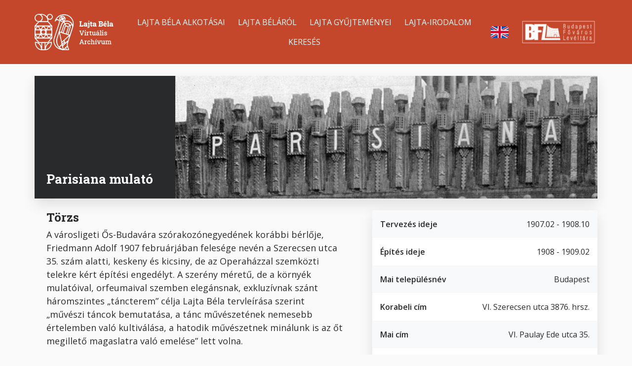

--- FILE ---
content_type: text/css
request_url: https://lajta.bparchiv.hu/sites/default/files/css/css_HfQwMHvnz5cqK4VSU2D0_L96PZEQ4PM31KA1kEwFUGU.css?delta=3&language=hu&theme=appf&include=eJw9zFEOgyAURNENUd-SzCgjtnkCYTApu7dpWr9uzs9FrZslLwv8oT78mVNYHdKwgxIS9XcukWEtjRbbWeETXngHJzZnt8TMBr_96_QZ9LNx3pHj966hzsMWiBfY5DBG
body_size: 23100
content:
@import url("https://fonts.googleapis.com/css2?family=Open+Sans:wght@400;600;700&display=swap");@import url("https://fonts.googleapis.com/css2?family=Roboto+Slab:wght@400;600;700&display=swap");@import url("https://fonts.googleapis.com/css2?family=Roboto+Mono:wght@400;600;700&display=swap");
/* @license GPL-2.0-or-later https://www.drupal.org/licensing/faq */
body{-moz-osx-font-smoothing:grayscale;-webkit-font-smoothing:antialiased}.ff-os{font-family:Open Sans,sans-serif}.ff-rs{font-family:Roboto Slab,serif}.fw-regular{font-weight:400}.fw-semibold{font-weight:600}.fw-bold{font-weight:700}.fs-base{font-size:1rem}.fs-xl{font-size:1.5rem}.fs-lg{font-size:1.25rem}.fs-md{font-size:1.125rem}.fs-sm{font-size:.875rem}.fs-xs{font-size:.75rem}.bfl-bio-document-body,.bfl-body,.bfl-study-body,.body,.field--node--body--news--full{font-family:Open Sans,sans-serif;font-weight:400;font-size:1.125rem}@media (max-width:1200px){.bfl-bio-document-body,.bfl-body,.bfl-study-body,.body,.field--node--body--news--full{font-size:calc(.7875rem + .45vw)}}.card .bfl-bio-document-body,.card .bfl-body,.card .bfl-study-body,.card .body{font-family:Open Sans,sans-serif;font-weight:400;font-size:1rem}@media (max-width:1200px){.card .bfl-bio-document-body,.card .bfl-body,.card .bfl-study-body,.card .body{font-size:calc(.775rem + .3vw)}}.tl-slide .tl-slide-content-container .tl-slide-content .tl-text-content p{font-family:Open Sans,sans-serif;font-weight:400;font-size:.875rem}@media (max-width:1200px){.tl-slide .tl-slide-content-container .tl-slide-content .tl-text-content p{font-size:calc(.7625rem + .15vw)}}.form-item label,.table th{font-family:Open Sans,sans-serif;font-weight:600;font-size:.875rem}@media (max-width:1200px){.form-item label,.table th{font-size:calc(.7625rem + .15vw)}}.card-horizontal .lb-region--body .bfl-bio-document-date,.card-horizontal .lb-region--body .bfl-date,.card-horizontal .lb-region--body .bfl-document-date,.card-vertical .bfl-bio-document-date,.card-vertical .bfl-date,.card-vertical .bfl-document-date{font-family:Open Sans,sans-serif;font-weight:700;font-size:.875rem}@media (max-width:1200px){.card-horizontal .lb-region--body .bfl-bio-document-date,.card-horizontal .lb-region--body .bfl-date,.card-horizontal .lb-region--body .bfl-document-date,.card-vertical .bfl-bio-document-date,.card-vertical .bfl-date,.card-vertical .bfl-document-date{font-size:calc(.7625rem + .15vw)}}.lb-layout--card--horizontal .lb-region--details .field .field__label{font-family:Open Sans,sans-serif;font-weight:700;font-size:.75rem}.field--bfl-paragraph .field__label,.tl-slide .tl-slide-content-container .tl-slide-content .tl-headline a{font-family:Roboto Slab,serif;font-weight:700;font-size:1.5rem}@media (max-width:1200px){.field--bfl-paragraph .field__label,.tl-slide .tl-slide-content-container .tl-slide-content .tl-headline a{font-size:calc(.825rem + .9vw)}}.card-title,.text-on-image-hover a{font-family:Roboto Slab,serif;font-weight:700;font-size:1.125rem}@media (max-width:1200px){.card-title,.text-on-image-hover a{font-size:calc(.7875rem + .45vw)}}:root{--blue:#1e68fc;--indigo:#6610f2;--purple:#6f42c1;--pink:#e83e8c;--red:#dc3545;--orange:#fd7e14;--yellow:#ffc107;--green:#28a745;--teal:#20c997;--cyan:#17a2b8;--white:#fff;--gray:#979797;--gray-dark:#292a2c;--primary:#c4472b;--secondary:#979797;--success:#28a745;--info:#17a2b8;--warning:#ffc107;--danger:#dc3545;--light:#e0dcdc;--dark:#292a2c;--breakpoint-xs:0;--breakpoint-sm:576px;--breakpoint-md:768px;--breakpoint-lg:992px;--breakpoint-xl:1200px;--breakpoint-xxl:1440px;--font-family-sans-serif:"Open Sans",sans-serif;--font-family-monospace:"Roboto Mono",SFMono-Regular,Menlo,Monaco,Consolas,"Liberation Mono","Courier New",monospace}*,:after,:before{box-sizing:border-box}html{font-family:sans-serif;line-height:1.15;-webkit-text-size-adjust:100%;-webkit-tap-highlight-color:rgba(0,0,0,0)}article,aside,figcaption,figure,footer,header,hgroup,main,nav,section{display:block}body{margin:0;font-family:Open Sans,sans-serif;font-size:1rem;font-weight:400;line-height:1.5;color:#292a2c;text-align:left;background-color:#fafafa}@media (max-width:1200px){body{font-size:calc(.775rem + .3vw)}}[tabindex="-1"]:focus:not(:focus-visible){outline:0!important}hr{box-sizing:content-box;height:0;overflow:visible}h1,h2,h3,h4,h5,h6{margin-top:0;margin-bottom:.5rem}p{margin-top:0;margin-bottom:1rem}abbr[data-original-title],abbr[title]{text-decoration:underline;-webkit-text-decoration:underline dotted;text-decoration:underline dotted;cursor:help;border-bottom:0;-webkit-text-decoration-skip-ink:none;text-decoration-skip-ink:none}address{font-style:normal;line-height:inherit}address,dl,ol,ul{margin-bottom:1rem}dl,ol,ul{margin-top:0}ol ol,ol ul,ul ol,ul ul{margin-bottom:0}dt{font-weight:700}dd{margin-bottom:.5rem;margin-left:0}blockquote{margin:0 0 1rem}b,strong{font-weight:bolder}small{font-size:80%}sub,sup{position:relative;font-size:75%;line-height:0;vertical-align:baseline}sub{bottom:-.25em}sup{top:-.5em}a{color:#c4472b;background-color:transparent}a,a:hover{text-decoration:underline}a:hover{color:#85301d}a:not([href]),a:not([href]):hover{color:inherit;text-decoration:none}code,kbd,pre,samp{font-family:Roboto Mono,SFMono-Regular,Menlo,Monaco,Consolas,Liberation Mono,Courier New,monospace;font-size:1em}pre{margin-top:0;margin-bottom:1rem;overflow:auto;-ms-overflow-style:scrollbar}figure{margin:0 0 1rem}img{border-style:none}img,svg{vertical-align:middle}svg{overflow:hidden}table{border-collapse:collapse}caption{padding-top:1rem;padding-bottom:1rem;color:#7a7a7a;text-align:left;caption-side:bottom}th{text-align:inherit}label{display:inline-block;margin-bottom:.5rem}button{border-radius:0}button:focus{outline:1px dotted;outline:5px auto -webkit-focus-ring-color}button,input,optgroup,select,textarea{margin:0;font-family:inherit;font-size:inherit;line-height:inherit}button,input{overflow:visible}button,select{text-transform:none}[role=button]{cursor:pointer}select{word-wrap:normal}[type=button],[type=reset],[type=submit],button{-webkit-appearance:button}[type=button]:not(:disabled),[type=reset]:not(:disabled),[type=submit]:not(:disabled),button:not(:disabled){cursor:pointer}[type=button]::-moz-focus-inner,[type=reset]::-moz-focus-inner,[type=submit]::-moz-focus-inner,button::-moz-focus-inner{padding:0;border-style:none}input[type=checkbox],input[type=radio]{box-sizing:border-box;padding:0}textarea{overflow:auto;resize:vertical}fieldset{min-width:0;padding:0;margin:0;border:0}legend{display:block;width:100%;max-width:100%;padding:0;margin-bottom:.5rem;font-size:1.5rem;line-height:inherit;color:inherit;white-space:normal}@media (max-width:1200px){legend{font-size:calc(.825rem + .9vw)}}progress{vertical-align:baseline}[type=number]::-webkit-inner-spin-button,[type=number]::-webkit-outer-spin-button{height:auto}[type=search]{outline-offset:-2px;-webkit-appearance:none}[type=search]::-webkit-search-decoration{-webkit-appearance:none}::-webkit-file-upload-button{font:inherit;-webkit-appearance:button}output{display:inline-block}summary{display:list-item;cursor:pointer}template{display:none}[hidden]{display:none!important}.h1,.h2,.h3,.h4,.h5,.h6,h1,h2,h3,h4,h5,h6{margin-bottom:.5rem;font-family:Roboto Slab,serif;font-weight:700;line-height:1.2}.h1,h1{font-size:1.625rem}@media (max-width:1200px){.h1,h1{font-size:calc(.8375rem + 1.05vw)}}.h2,h2{font-size:1.5rem}@media (max-width:1200px){.h2,h2{font-size:calc(.825rem + .9vw)}}.h3,h3{font-size:1.375rem}@media (max-width:1200px){.h3,h3{font-size:calc(.8125rem + .75vw)}}.h4,h4{font-size:1.25rem}@media (max-width:1200px){.h4,h4{font-size:calc(.8rem + .6vw)}}.h5,h5{font-size:1.125rem}@media (max-width:1200px){.h5,h5{font-size:calc(.7875rem + .45vw)}}.h6,h6{font-size:1rem}@media (max-width:1200px){.h6,h6{font-size:calc(.775rem + .3vw)}}.lead{font-size:1.25rem;font-weight:300}@media (max-width:1200px){.lead{font-size:calc(.8rem + .6vw)}}.display-1{font-size:6rem;font-weight:300;line-height:1.2}@media (max-width:1200px){.display-1{font-size:calc(1.275rem + 6.3vw)}}.display-2{font-size:5.5rem;font-weight:300;line-height:1.2}@media (max-width:1200px){.display-2{font-size:calc(1.225rem + 5.7vw)}}.display-3{font-size:4.5rem;font-weight:300;line-height:1.2}@media (max-width:1200px){.display-3{font-size:calc(1.125rem + 4.5vw)}}.display-4{font-size:3.5rem;font-weight:300;line-height:1.2}@media (max-width:1200px){.display-4{font-size:calc(1.025rem + 3.3vw)}}hr{margin-top:1rem;margin-bottom:1rem;border:0;border-top:1px solid rgba(0,0,0,.1)}.small,small{font-size:80%;font-weight:400}.mark,mark{padding:.2em;background-color:#fcf8e3}.list-inline,.list-unstyled{padding-left:0;list-style:none}.list-inline-item{display:inline-block}.list-inline-item:not(:last-child){margin-right:.5rem}.initialism{font-size:90%;text-transform:uppercase}.blockquote{margin-bottom:1rem;font-size:1.25rem}@media (max-width:1200px){.blockquote{font-size:calc(.8rem + .6vw)}}.blockquote-footer{display:block;font-size:80%;color:#979797}.blockquote-footer:before{content:"\2014\00A0"}.img-fluid,img{max-width:100%;height:auto;width:100%}.img-thumbnail{padding:.25rem;background-color:#fafafa;border:1px solid #d9d9d9;border-radius:0;max-width:100%;height:auto}.figure{display:inline-block}.figure-img{margin-bottom:.5rem;line-height:1}.figure-caption{font-size:90%;color:#979797}.container{width:100%;padding-right:0;padding-left:0;margin-right:auto;margin-left:auto}@media (min-width:576px){.container{max-width:540px}}@media (min-width:768px){.container{max-width:720px}}@media (min-width:992px){.container{max-width:960px}}@media (min-width:1200px){.container{max-width:1140px}}@media (min-width:1440px){.container{max-width:1360px}}.container-fluid,.container-lg,.container-md,.container-sm,.container-xl,.container-xxl{width:100%;padding-right:0;padding-left:0;margin-right:auto;margin-left:auto}@media (min-width:576px){.container,.container-sm{max-width:540px}}@media (min-width:768px){.container,.container-md,.container-sm{max-width:720px}}@media (min-width:992px){.container,.container-lg,.container-md,.container-sm{max-width:960px}}@media (min-width:1200px){.container,.container-lg,.container-md,.container-sm,.container-xl{max-width:1140px}}@media (min-width:1440px){.container,.container-lg,.container-md,.container-sm,.container-xl,.container-xxl{max-width:1360px}}.row{display:flex;flex-wrap:wrap}.no-gutters,.row{margin-right:0;margin-left:0}.no-gutters>.col,.no-gutters>[class*=col-]{padding-right:0;padding-left:0}.col,.col-1,.col-2,.col-3,.col-4,.col-5,.col-6,.col-7,.col-8,.col-9,.col-10,.col-11,.col-12,.col-auto,.col-lg,.col-lg-1,.col-lg-2,.col-lg-3,.col-lg-4,.col-lg-5,.col-lg-6,.col-lg-7,.col-lg-8,.col-lg-9,.col-lg-10,.col-lg-11,.col-lg-12,.col-lg-auto,.col-md,.col-md-1,.col-md-2,.col-md-3,.col-md-4,.col-md-5,.col-md-6,.col-md-7,.col-md-8,.col-md-9,.col-md-10,.col-md-11,.col-md-12,.col-md-auto,.col-sm,.col-sm-1,.col-sm-2,.col-sm-3,.col-sm-4,.col-sm-5,.col-sm-6,.col-sm-7,.col-sm-8,.col-sm-9,.col-sm-10,.col-sm-11,.col-sm-12,.col-sm-auto,.col-xl,.col-xl-1,.col-xl-2,.col-xl-3,.col-xl-4,.col-xl-5,.col-xl-6,.col-xl-7,.col-xl-8,.col-xl-9,.col-xl-10,.col-xl-11,.col-xl-12,.col-xl-auto,.col-xxl,.col-xxl-1,.col-xxl-2,.col-xxl-3,.col-xxl-4,.col-xxl-5,.col-xxl-6,.col-xxl-7,.col-xxl-8,.col-xxl-9,.col-xxl-10,.col-xxl-11,.col-xxl-12,.col-xxl-auto{width:100%;padding-right:0;padding-left:0}.col{flex-basis:0;flex-grow:1;min-width:0;max-width:100%}.row-cols-1>*{flex:0 0 100%;max-width:100%}.row-cols-2>*{flex:0 0 50%;max-width:50%}.row-cols-3>*{flex:0 0 33.33333%;max-width:33.33333%}.row-cols-4>*{flex:0 0 25%;max-width:25%}.row-cols-5>*{flex:0 0 20%;max-width:20%}.row-cols-6>*{flex:0 0 16.66667%;max-width:16.66667%}.row-cols-7>*{flex:0 0 14.28571%;max-width:14.28571%}.row-cols-8>*{flex:0 0 12.5%;max-width:12.5%}.row-cols-9>*{flex:0 0 11.11111%;max-width:11.11111%}.row-cols-10>*{flex:0 0 10%;max-width:10%}.row-cols-11>*{flex:0 0 9.09091%;max-width:9.09091%}.row-cols-12>*{flex:0 0 8.33333%;max-width:8.33333%}.col-auto{flex:0 0 auto;width:auto;max-width:100%}.col-1{flex:0 0 8.33333%;max-width:8.33333%}.col-2{flex:0 0 16.66667%;max-width:16.66667%}.col-3{flex:0 0 25%;max-width:25%}.col-4{flex:0 0 33.33333%;max-width:33.33333%}.col-5{flex:0 0 41.66667%;max-width:41.66667%}.col-6{flex:0 0 50%;max-width:50%}.col-7{flex:0 0 58.33333%;max-width:58.33333%}.col-8{flex:0 0 66.66667%;max-width:66.66667%}.col-9{flex:0 0 75%;max-width:75%}.col-10{flex:0 0 83.33333%;max-width:83.33333%}.col-11{flex:0 0 91.66667%;max-width:91.66667%}.col-12{flex:0 0 100%;max-width:100%}.order-first{order:-1}.order-last{order:13}.order-0{order:0}.order-1{order:1}.order-2{order:2}.order-3{order:3}.order-4{order:4}.order-5{order:5}.order-6{order:6}.order-7{order:7}.order-8{order:8}.order-9{order:9}.order-10{order:10}.order-11{order:11}.order-12{order:12}.offset-1{margin-left:8.33333%}.offset-2{margin-left:16.66667%}.offset-3{margin-left:25%}.offset-4{margin-left:33.33333%}.offset-5{margin-left:41.66667%}.offset-6{margin-left:50%}.offset-7{margin-left:58.33333%}.offset-8{margin-left:66.66667%}.offset-9{margin-left:75%}.offset-10{margin-left:83.33333%}.offset-11{margin-left:91.66667%}@media (min-width:576px){.col-sm{flex-basis:0;flex-grow:1;min-width:0;max-width:100%}.row-cols-sm-1>*{flex:0 0 100%;max-width:100%}.row-cols-sm-2>*{flex:0 0 50%;max-width:50%}.row-cols-sm-3>*{flex:0 0 33.33333%;max-width:33.33333%}.row-cols-sm-4>*{flex:0 0 25%;max-width:25%}.row-cols-sm-5>*{flex:0 0 20%;max-width:20%}.row-cols-sm-6>*{flex:0 0 16.66667%;max-width:16.66667%}.row-cols-sm-7>*{flex:0 0 14.28571%;max-width:14.28571%}.row-cols-sm-8>*{flex:0 0 12.5%;max-width:12.5%}.row-cols-sm-9>*{flex:0 0 11.11111%;max-width:11.11111%}.row-cols-sm-10>*{flex:0 0 10%;max-width:10%}.row-cols-sm-11>*{flex:0 0 9.09091%;max-width:9.09091%}.row-cols-sm-12>*{flex:0 0 8.33333%;max-width:8.33333%}.col-sm-auto{flex:0 0 auto;width:auto;max-width:100%}.col-sm-1{flex:0 0 8.33333%;max-width:8.33333%}.col-sm-2{flex:0 0 16.66667%;max-width:16.66667%}.col-sm-3{flex:0 0 25%;max-width:25%}.col-sm-4{flex:0 0 33.33333%;max-width:33.33333%}.col-sm-5{flex:0 0 41.66667%;max-width:41.66667%}.col-sm-6{flex:0 0 50%;max-width:50%}.col-sm-7{flex:0 0 58.33333%;max-width:58.33333%}.col-sm-8{flex:0 0 66.66667%;max-width:66.66667%}.col-sm-9{flex:0 0 75%;max-width:75%}.col-sm-10{flex:0 0 83.33333%;max-width:83.33333%}.col-sm-11{flex:0 0 91.66667%;max-width:91.66667%}.col-sm-12{flex:0 0 100%;max-width:100%}.order-sm-first{order:-1}.order-sm-last{order:13}.order-sm-0{order:0}.order-sm-1{order:1}.order-sm-2{order:2}.order-sm-3{order:3}.order-sm-4{order:4}.order-sm-5{order:5}.order-sm-6{order:6}.order-sm-7{order:7}.order-sm-8{order:8}.order-sm-9{order:9}.order-sm-10{order:10}.order-sm-11{order:11}.order-sm-12{order:12}.offset-sm-0{margin-left:0}.offset-sm-1{margin-left:8.33333%}.offset-sm-2{margin-left:16.66667%}.offset-sm-3{margin-left:25%}.offset-sm-4{margin-left:33.33333%}.offset-sm-5{margin-left:41.66667%}.offset-sm-6{margin-left:50%}.offset-sm-7{margin-left:58.33333%}.offset-sm-8{margin-left:66.66667%}.offset-sm-9{margin-left:75%}.offset-sm-10{margin-left:83.33333%}.offset-sm-11{margin-left:91.66667%}}@media (min-width:768px){.col-md{flex-basis:0;flex-grow:1;min-width:0;max-width:100%}.row-cols-md-1>*{flex:0 0 100%;max-width:100%}.row-cols-md-2>*{flex:0 0 50%;max-width:50%}.row-cols-md-3>*{flex:0 0 33.33333%;max-width:33.33333%}.row-cols-md-4>*{flex:0 0 25%;max-width:25%}.row-cols-md-5>*{flex:0 0 20%;max-width:20%}.row-cols-md-6>*{flex:0 0 16.66667%;max-width:16.66667%}.row-cols-md-7>*{flex:0 0 14.28571%;max-width:14.28571%}.row-cols-md-8>*{flex:0 0 12.5%;max-width:12.5%}.row-cols-md-9>*{flex:0 0 11.11111%;max-width:11.11111%}.row-cols-md-10>*{flex:0 0 10%;max-width:10%}.row-cols-md-11>*{flex:0 0 9.09091%;max-width:9.09091%}.row-cols-md-12>*{flex:0 0 8.33333%;max-width:8.33333%}.col-md-auto{flex:0 0 auto;width:auto;max-width:100%}.col-md-1{flex:0 0 8.33333%;max-width:8.33333%}.col-md-2{flex:0 0 16.66667%;max-width:16.66667%}.col-md-3{flex:0 0 25%;max-width:25%}.col-md-4{flex:0 0 33.33333%;max-width:33.33333%}.col-md-5{flex:0 0 41.66667%;max-width:41.66667%}.col-md-6{flex:0 0 50%;max-width:50%}.col-md-7{flex:0 0 58.33333%;max-width:58.33333%}.col-md-8{flex:0 0 66.66667%;max-width:66.66667%}.col-md-9{flex:0 0 75%;max-width:75%}.col-md-10{flex:0 0 83.33333%;max-width:83.33333%}.col-md-11{flex:0 0 91.66667%;max-width:91.66667%}.col-md-12{flex:0 0 100%;max-width:100%}.order-md-first{order:-1}.order-md-last{order:13}.order-md-0{order:0}.order-md-1{order:1}.order-md-2{order:2}.order-md-3{order:3}.order-md-4{order:4}.order-md-5{order:5}.order-md-6{order:6}.order-md-7{order:7}.order-md-8{order:8}.order-md-9{order:9}.order-md-10{order:10}.order-md-11{order:11}.order-md-12{order:12}.offset-md-0{margin-left:0}.offset-md-1{margin-left:8.33333%}.offset-md-2{margin-left:16.66667%}.offset-md-3{margin-left:25%}.offset-md-4{margin-left:33.33333%}.offset-md-5{margin-left:41.66667%}.offset-md-6{margin-left:50%}.offset-md-7{margin-left:58.33333%}.offset-md-8{margin-left:66.66667%}.offset-md-9{margin-left:75%}.offset-md-10{margin-left:83.33333%}.offset-md-11{margin-left:91.66667%}}@media (min-width:992px){.col-lg{flex-basis:0;flex-grow:1;min-width:0;max-width:100%}.row-cols-lg-1>*{flex:0 0 100%;max-width:100%}.row-cols-lg-2>*{flex:0 0 50%;max-width:50%}.row-cols-lg-3>*{flex:0 0 33.33333%;max-width:33.33333%}.row-cols-lg-4>*{flex:0 0 25%;max-width:25%}.row-cols-lg-5>*{flex:0 0 20%;max-width:20%}.row-cols-lg-6>*{flex:0 0 16.66667%;max-width:16.66667%}.row-cols-lg-7>*{flex:0 0 14.28571%;max-width:14.28571%}.row-cols-lg-8>*{flex:0 0 12.5%;max-width:12.5%}.row-cols-lg-9>*{flex:0 0 11.11111%;max-width:11.11111%}.row-cols-lg-10>*{flex:0 0 10%;max-width:10%}.row-cols-lg-11>*{flex:0 0 9.09091%;max-width:9.09091%}.row-cols-lg-12>*{flex:0 0 8.33333%;max-width:8.33333%}.col-lg-auto{flex:0 0 auto;width:auto;max-width:100%}.col-lg-1{flex:0 0 8.33333%;max-width:8.33333%}.col-lg-2{flex:0 0 16.66667%;max-width:16.66667%}.col-lg-3{flex:0 0 25%;max-width:25%}.col-lg-4{flex:0 0 33.33333%;max-width:33.33333%}.col-lg-5{flex:0 0 41.66667%;max-width:41.66667%}.col-lg-6{flex:0 0 50%;max-width:50%}.col-lg-7{flex:0 0 58.33333%;max-width:58.33333%}.col-lg-8{flex:0 0 66.66667%;max-width:66.66667%}.col-lg-9{flex:0 0 75%;max-width:75%}.col-lg-10{flex:0 0 83.33333%;max-width:83.33333%}.col-lg-11{flex:0 0 91.66667%;max-width:91.66667%}.col-lg-12{flex:0 0 100%;max-width:100%}.order-lg-first{order:-1}.order-lg-last{order:13}.order-lg-0{order:0}.order-lg-1{order:1}.order-lg-2{order:2}.order-lg-3{order:3}.order-lg-4{order:4}.order-lg-5{order:5}.order-lg-6{order:6}.order-lg-7{order:7}.order-lg-8{order:8}.order-lg-9{order:9}.order-lg-10{order:10}.order-lg-11{order:11}.order-lg-12{order:12}.offset-lg-0{margin-left:0}.offset-lg-1{margin-left:8.33333%}.offset-lg-2{margin-left:16.66667%}.offset-lg-3{margin-left:25%}.offset-lg-4{margin-left:33.33333%}.offset-lg-5{margin-left:41.66667%}.offset-lg-6{margin-left:50%}.offset-lg-7{margin-left:58.33333%}.offset-lg-8{margin-left:66.66667%}.offset-lg-9{margin-left:75%}.offset-lg-10{margin-left:83.33333%}.offset-lg-11{margin-left:91.66667%}}@media (min-width:1200px){.col-xl{flex-basis:0;flex-grow:1;min-width:0;max-width:100%}.row-cols-xl-1>*{flex:0 0 100%;max-width:100%}.row-cols-xl-2>*{flex:0 0 50%;max-width:50%}.row-cols-xl-3>*{flex:0 0 33.33333%;max-width:33.33333%}.row-cols-xl-4>*{flex:0 0 25%;max-width:25%}.row-cols-xl-5>*{flex:0 0 20%;max-width:20%}.row-cols-xl-6>*{flex:0 0 16.66667%;max-width:16.66667%}.row-cols-xl-7>*{flex:0 0 14.28571%;max-width:14.28571%}.row-cols-xl-8>*{flex:0 0 12.5%;max-width:12.5%}.row-cols-xl-9>*{flex:0 0 11.11111%;max-width:11.11111%}.row-cols-xl-10>*{flex:0 0 10%;max-width:10%}.row-cols-xl-11>*{flex:0 0 9.09091%;max-width:9.09091%}.row-cols-xl-12>*{flex:0 0 8.33333%;max-width:8.33333%}.col-xl-auto{flex:0 0 auto;width:auto;max-width:100%}.col-xl-1{flex:0 0 8.33333%;max-width:8.33333%}.col-xl-2{flex:0 0 16.66667%;max-width:16.66667%}.col-xl-3{flex:0 0 25%;max-width:25%}.col-xl-4{flex:0 0 33.33333%;max-width:33.33333%}.col-xl-5{flex:0 0 41.66667%;max-width:41.66667%}.col-xl-6{flex:0 0 50%;max-width:50%}.col-xl-7{flex:0 0 58.33333%;max-width:58.33333%}.col-xl-8{flex:0 0 66.66667%;max-width:66.66667%}.col-xl-9{flex:0 0 75%;max-width:75%}.col-xl-10{flex:0 0 83.33333%;max-width:83.33333%}.col-xl-11{flex:0 0 91.66667%;max-width:91.66667%}.col-xl-12{flex:0 0 100%;max-width:100%}.order-xl-first{order:-1}.order-xl-last{order:13}.order-xl-0{order:0}.order-xl-1{order:1}.order-xl-2{order:2}.order-xl-3{order:3}.order-xl-4{order:4}.order-xl-5{order:5}.order-xl-6{order:6}.order-xl-7{order:7}.order-xl-8{order:8}.order-xl-9{order:9}.order-xl-10{order:10}.order-xl-11{order:11}.order-xl-12{order:12}.offset-xl-0{margin-left:0}.offset-xl-1{margin-left:8.33333%}.offset-xl-2{margin-left:16.66667%}.offset-xl-3{margin-left:25%}.offset-xl-4{margin-left:33.33333%}.offset-xl-5{margin-left:41.66667%}.offset-xl-6{margin-left:50%}.offset-xl-7{margin-left:58.33333%}.offset-xl-8{margin-left:66.66667%}.offset-xl-9{margin-left:75%}.offset-xl-10{margin-left:83.33333%}.offset-xl-11{margin-left:91.66667%}}@media (min-width:1440px){.col-xxl{flex-basis:0;flex-grow:1;min-width:0;max-width:100%}.row-cols-xxl-1>*{flex:0 0 100%;max-width:100%}.row-cols-xxl-2>*{flex:0 0 50%;max-width:50%}.row-cols-xxl-3>*{flex:0 0 33.33333%;max-width:33.33333%}.row-cols-xxl-4>*{flex:0 0 25%;max-width:25%}.row-cols-xxl-5>*{flex:0 0 20%;max-width:20%}.row-cols-xxl-6>*{flex:0 0 16.66667%;max-width:16.66667%}.row-cols-xxl-7>*{flex:0 0 14.28571%;max-width:14.28571%}.row-cols-xxl-8>*{flex:0 0 12.5%;max-width:12.5%}.row-cols-xxl-9>*{flex:0 0 11.11111%;max-width:11.11111%}.row-cols-xxl-10>*{flex:0 0 10%;max-width:10%}.row-cols-xxl-11>*{flex:0 0 9.09091%;max-width:9.09091%}.row-cols-xxl-12>*{flex:0 0 8.33333%;max-width:8.33333%}.col-xxl-auto{flex:0 0 auto;width:auto;max-width:100%}.col-xxl-1{flex:0 0 8.33333%;max-width:8.33333%}.col-xxl-2{flex:0 0 16.66667%;max-width:16.66667%}.col-xxl-3{flex:0 0 25%;max-width:25%}.col-xxl-4{flex:0 0 33.33333%;max-width:33.33333%}.col-xxl-5{flex:0 0 41.66667%;max-width:41.66667%}.col-xxl-6{flex:0 0 50%;max-width:50%}.col-xxl-7{flex:0 0 58.33333%;max-width:58.33333%}.col-xxl-8{flex:0 0 66.66667%;max-width:66.66667%}.col-xxl-9{flex:0 0 75%;max-width:75%}.col-xxl-10{flex:0 0 83.33333%;max-width:83.33333%}.col-xxl-11{flex:0 0 91.66667%;max-width:91.66667%}.col-xxl-12{flex:0 0 100%;max-width:100%}.order-xxl-first{order:-1}.order-xxl-last{order:13}.order-xxl-0{order:0}.order-xxl-1{order:1}.order-xxl-2{order:2}.order-xxl-3{order:3}.order-xxl-4{order:4}.order-xxl-5{order:5}.order-xxl-6{order:6}.order-xxl-7{order:7}.order-xxl-8{order:8}.order-xxl-9{order:9}.order-xxl-10{order:10}.order-xxl-11{order:11}.order-xxl-12{order:12}.offset-xxl-0{margin-left:0}.offset-xxl-1{margin-left:8.33333%}.offset-xxl-2{margin-left:16.66667%}.offset-xxl-3{margin-left:25%}.offset-xxl-4{margin-left:33.33333%}.offset-xxl-5{margin-left:41.66667%}.offset-xxl-6{margin-left:50%}.offset-xxl-7{margin-left:58.33333%}.offset-xxl-8{margin-left:66.66667%}.offset-xxl-9{margin-left:75%}.offset-xxl-10{margin-left:83.33333%}.offset-xxl-11{margin-left:91.66667%}}.table{width:100%;margin-bottom:1rem;color:#292a2c;background-color:#fff}.table td,.table th{padding:1rem;vertical-align:top;border-top:1px solid #d9d9d9}.table thead th{vertical-align:bottom;border-bottom:2px solid #d9d9d9}.table thead th a{color:#292a2c}.table tbody+tbody{border-top:2px solid #d9d9d9}.table-sm td,.table-sm th{padding:.5rem}.table-bordered,.table-bordered td,.table-bordered th{border:1px solid #d9d9d9}.table-bordered thead td,.table-bordered thead th{border-bottom-width:2px}.table-borderless tbody+tbody,.table-borderless td,.table-borderless th,.table-borderless thead th{border:0}.table-striped tbody tr:nth-of-type(odd){background-color:#f8f9fa}.table-hover tbody tr:hover{color:#292a2c;background-color:#ced4da}.table-primary,.table-primary>td,.table-primary>th{background-color:#eecbc4}.table-primary tbody+tbody,.table-primary td,.table-primary th,.table-primary thead th{border-color:#e09f91}.table-hover .table-primary:hover,.table-hover .table-primary:hover>td,.table-hover .table-primary:hover>th{background-color:#e8bab0}.table-secondary,.table-secondary>td,.table-secondary>th{background-color:#e2e2e2}.table-secondary tbody+tbody,.table-secondary td,.table-secondary th,.table-secondary thead th{border-color:#c9c9c9}.table-hover .table-secondary:hover,.table-hover .table-secondary:hover>td,.table-hover .table-secondary:hover>th{background-color:#d5d5d5}.table-success,.table-success>td,.table-success>th{background-color:#c3e6cb}.table-success tbody+tbody,.table-success td,.table-success th,.table-success thead th{border-color:#8fd19e}.table-hover .table-success:hover,.table-hover .table-success:hover>td,.table-hover .table-success:hover>th{background-color:#b1dfbb}.table-info,.table-info>td,.table-info>th{background-color:#bee5eb}.table-info tbody+tbody,.table-info td,.table-info th,.table-info thead th{border-color:#86cfda}.table-hover .table-info:hover,.table-hover .table-info:hover>td,.table-hover .table-info:hover>th{background-color:#abdde5}.table-warning,.table-warning>td,.table-warning>th{background-color:#ffeeba}.table-warning tbody+tbody,.table-warning td,.table-warning th,.table-warning thead th{border-color:#ffdf7e}.table-hover .table-warning:hover,.table-hover .table-warning:hover>td,.table-hover .table-warning:hover>th{background-color:#ffe8a1}.table-danger,.table-danger>td,.table-danger>th{background-color:#f5c6cb}.table-danger tbody+tbody,.table-danger td,.table-danger th,.table-danger thead th{border-color:#ed969e}.table-hover .table-danger:hover,.table-hover .table-danger:hover>td,.table-hover .table-danger:hover>th{background-color:#f1b0b7}.table-light,.table-light>td,.table-light>th{background-color:#f6f5f5}.table-light tbody+tbody,.table-light td,.table-light th,.table-light thead th{border-color:#efeded}.table-hover .table-light:hover,.table-hover .table-light:hover>td,.table-hover .table-light:hover>th{background-color:#eae8e8}.table-dark,.table-dark>td,.table-dark>th{background-color:#c3c3c4}.table-dark tbody+tbody,.table-dark td,.table-dark th,.table-dark thead th{border-color:#909091}.table-hover .table-dark:hover,.table-hover .table-dark:hover>td,.table-hover .table-dark:hover>th{background-color:#b6b6b7}.table-active,.table-active>td,.table-active>th{background-color:#ced4da}.table-hover .table-active:hover,.table-hover .table-active:hover>td,.table-hover .table-active:hover>th{background-color:#bfc7cf}.table .thead-dark th{color:#fff;background-color:#343a40;border-color:#454d55}.table .thead-light th{color:#495057;background-color:#e0dcdc;border-color:#d9d9d9}.table-dark{color:#fff;background-color:#343a40}.table-dark td,.table-dark th,.table-dark thead th{border-color:#454d55}.table-dark.table-bordered{border:0}.table-dark.table-striped tbody tr:nth-of-type(odd){background-color:hsla(0,0%,100%,.05)}.table-dark.table-hover tbody tr:hover{color:#fff;background-color:hsla(0,0%,100%,.075)}@media (max-width:575.98px){.table-responsive-sm{display:block;width:100%;overflow-x:auto;-webkit-overflow-scrolling:touch}.table-responsive-sm>.table-bordered{border:0}}@media (max-width:767.98px){.table-responsive-md{display:block;width:100%;overflow-x:auto;-webkit-overflow-scrolling:touch}.table-responsive-md>.table-bordered{border:0}}@media (max-width:991.98px){.table-responsive-lg{display:block;width:100%;overflow-x:auto;-webkit-overflow-scrolling:touch}.table-responsive-lg>.table-bordered{border:0}}@media (max-width:1199.98px){.table-responsive-xl{display:block;width:100%;overflow-x:auto;-webkit-overflow-scrolling:touch}.table-responsive-xl>.table-bordered{border:0}}@media (max-width:1439.98px){.table-responsive-xxl{display:block;width:100%;overflow-x:auto;-webkit-overflow-scrolling:touch}.table-responsive-xxl>.table-bordered{border:0}}.table-responsive{display:block;width:100%;overflow-x:auto;-webkit-overflow-scrolling:touch}.table-responsive>.table-bordered{border:0}.form-control,.search--simple .form-item-keywords input{display:block;width:100%;height:calc(1.5em + .75rem + 2px);padding:.375rem .75rem;font-family:Open Sans,sans-serif;font-size:.875rem;font-weight:400;line-height:1.5;color:#495057;background-color:#fff;background-clip:padding-box;border:1px solid #ced4da;border-radius:0;transition:border-color .15s ease-in-out,box-shadow .15s ease-in-out}@media (max-width:1200px){.form-control,.search--simple .form-item-keywords input{font-size:calc(.7625rem + .15vw)}}@media (prefers-reduced-motion:reduce){.form-control,.search--simple .form-item-keywords input{transition:none}}.form-control::-ms-expand,.search--simple .form-item-keywords input::-ms-expand{background-color:transparent;border:0}.form-control:-moz-focusring,.search--simple .form-item-keywords input:-moz-focusring{color:transparent;text-shadow:0 0 0 #495057}.form-control:focus,.search--simple .form-item-keywords input:focus{color:#495057;background-color:#fff;border-color:#e59a89;outline:0;box-shadow:0 0 0 .2rem rgba(196,71,43,.25)}.form-control::-moz-placeholder,.search--simple .form-item-keywords input::-moz-placeholder{color:#979797;opacity:1}.form-control:-ms-input-placeholder,.search--simple .form-item-keywords input:-ms-input-placeholder{color:#979797;opacity:1}.form-control::placeholder,.search--simple .form-item-keywords input::placeholder{color:#979797;opacity:1}.form-control:disabled,.form-control[readonly],.search--simple .form-item-keywords input:disabled,.search--simple .form-item-keywords input[readonly]{background-color:#e0dcdc;opacity:1}.search--simple .form-item-keywords input[type=date],.search--simple .form-item-keywords input[type=datetime-local],.search--simple .form-item-keywords input[type=month],.search--simple .form-item-keywords input[type=time],input[type=date].form-control,input[type=datetime-local].form-control,input[type=month].form-control,input[type=time].form-control{-webkit-appearance:none;-moz-appearance:none;appearance:none}select.form-control:focus::-ms-value{color:#495057;background-color:#fff}.form-control-file,.form-control-range{display:block;width:100%}.col-form-label{padding-top:calc(.375rem + 1px);padding-bottom:calc(.375rem + 1px);margin-bottom:0;font-size:inherit;line-height:1.5}.col-form-label-lg{padding-top:calc(.5rem + 1px);padding-bottom:calc(.5rem + 1px);font-size:1.25rem;line-height:1.5}@media (max-width:1200px){.col-form-label-lg{font-size:calc(.8rem + .6vw)}}.col-form-label-sm{padding-top:calc(.25rem + 1px);padding-bottom:calc(.25rem + 1px);font-size:.875rem;line-height:1.5}@media (max-width:1200px){.col-form-label-sm{font-size:calc(.7625rem + .15vw)}}.form-control-plaintext{display:block;width:100%;padding:.375rem 0;margin-bottom:0;font-size:.875rem;line-height:1.5;color:#292a2c;background-color:transparent;border:solid transparent;border-width:1px 0}@media (max-width:1200px){.form-control-plaintext{font-size:calc(.7625rem + .15vw)}}.form-control-plaintext.form-control-lg,.form-control-plaintext.form-control-sm{padding-right:0;padding-left:0}.form-control-sm{height:calc(1.5em + .5rem + 2px);padding:.25rem .5rem;font-size:.875rem;line-height:1.5;border-radius:.2rem}@media (max-width:1200px){.form-control-sm{font-size:calc(.7625rem + .15vw)}}.form-control-lg{height:calc(1.5em + 1rem + 2px);padding:.5rem 1rem;font-size:1.25rem;line-height:1.5;border-radius:.3rem}@media (max-width:1200px){.form-control-lg{font-size:calc(.8rem + .6vw)}}select.form-control[multiple],select.form-control[size],textarea.form-control{height:auto}.form-group{margin-bottom:1rem}.form-group .description{padding:.25rem;font-size:.76923rem;line-height:1.5;color:#7a7a7a}.form-text{display:block;margin-top:.25rem}.form-row{display:flex;flex-wrap:wrap;margin-right:-5px;margin-left:-5px}.form-row>.col,.form-row>[class*=col-]{padding-right:5px;padding-left:5px}.form-check{position:relative;display:block;padding-left:1.25rem}.form-check-input{position:absolute;margin-top:.3rem;margin-left:-1.25rem}.form-check-input:disabled~.form-check-label,.form-check-input[disabled]~.form-check-label{color:#7a7a7a}.form-check-label{margin-bottom:0}.form-check-inline{display:inline-flex;align-items:center;padding-left:0;margin-right:.75rem}.form-check-inline .form-check-input{position:static;margin-top:0;margin-right:.3125rem;margin-left:0}.valid-feedback{display:none;width:100%;margin-top:.25rem;font-size:80%;color:#28a745}.valid-tooltip{position:absolute;top:100%;z-index:5;display:none;max-width:100%;padding:.25rem .5rem;margin-top:.1rem;font-size:.875rem;line-height:1.5;color:#fff;background-color:rgba(40,167,69,.9);border-radius:0}@media (max-width:1200px){.valid-tooltip{font-size:calc(.7625rem + .15vw)}}.is-valid~.valid-feedback,.is-valid~.valid-tooltip,.was-validated :valid~.valid-feedback,.was-validated :valid~.valid-tooltip{display:block}.form-control.is-valid,.search--simple .form-item-keywords .was-validated input:valid,.search--simple .form-item-keywords input.is-valid,.was-validated .form-control:valid,.was-validated .search--simple .form-item-keywords input:valid{border-color:#28a745;padding-right:calc(1.5em + .75rem);background-image:url("data:image/svg+xml;charset=utf-8,%3Csvg xmlns='http://www.w3.org/2000/svg' width='8' height='8'%3E%3Cpath fill='%2328a745' d='M2.3 6.73L.6 4.53c-.4-1.04.46-1.4 1.1-.8l1.1 1.4 3.4-3.8c.6-.63 1.6-.27 1.2.7l-4 4.6c-.43.5-.8.4-1.1.1z'/%3E%3C/svg%3E");background-repeat:no-repeat;background-position:right calc(.375em + .1875rem) center;background-size:calc(.75em + .375rem) calc(.75em + .375rem)}.form-control.is-valid:focus,.search--simple .form-item-keywords .was-validated input:valid:focus,.search--simple .form-item-keywords input.is-valid:focus,.was-validated .form-control:valid:focus,.was-validated .search--simple .form-item-keywords input:valid:focus{border-color:#28a745;box-shadow:0 0 0 .2rem rgba(40,167,69,.25)}.was-validated textarea.form-control:valid,textarea.form-control.is-valid{padding-right:calc(1.5em + .75rem);background-position:top calc(.375em + .1875rem) right calc(.375em + .1875rem)}.custom-select.is-valid,.was-validated .custom-select:valid{border-color:#28a745;padding-right:calc(.75em + 2.3125rem);background:url("data:image/svg+xml;charset=utf-8,%3Csvg xmlns='http://www.w3.org/2000/svg' width='4' height='5'%3E%3Cpath fill='%23343a40' d='M2 0L0 2h4zm0 5L0 3h4z'/%3E%3C/svg%3E") no-repeat right .75rem center/8px 10px,url("data:image/svg+xml;charset=utf-8,%3Csvg xmlns='http://www.w3.org/2000/svg' width='8' height='8'%3E%3Cpath fill='%2328a745' d='M2.3 6.73L.6 4.53c-.4-1.04.46-1.4 1.1-.8l1.1 1.4 3.4-3.8c.6-.63 1.6-.27 1.2.7l-4 4.6c-.43.5-.8.4-1.1.1z'/%3E%3C/svg%3E") #fff no-repeat center right 1.75rem/calc(.75em + .375rem) calc(.75em + .375rem)}.custom-select.is-valid:focus,.was-validated .custom-select:valid:focus{border-color:#28a745;box-shadow:0 0 0 .2rem rgba(40,167,69,.25)}.form-check-input.is-valid~.form-check-label,.was-validated .form-check-input:valid~.form-check-label{color:#28a745}.form-check-input.is-valid~.valid-feedback,.form-check-input.is-valid~.valid-tooltip,.was-validated .form-check-input:valid~.valid-feedback,.was-validated .form-check-input:valid~.valid-tooltip{display:block}.custom-control-input.is-valid~.custom-control-label,.was-validated .custom-control-input:valid~.custom-control-label{color:#28a745}.custom-control-input.is-valid~.custom-control-label:before,.was-validated .custom-control-input:valid~.custom-control-label:before{border-color:#28a745}.custom-control-input.is-valid:checked~.custom-control-label:before,.was-validated .custom-control-input:valid:checked~.custom-control-label:before{border-color:#34ce57;background-color:#34ce57}.custom-control-input.is-valid:focus~.custom-control-label:before,.was-validated .custom-control-input:valid:focus~.custom-control-label:before{box-shadow:0 0 0 .2rem rgba(40,167,69,.25)}.custom-control-input.is-valid:focus:not(:checked)~.custom-control-label:before,.custom-file-input.is-valid~.custom-file-label,.was-validated .custom-control-input:valid:focus:not(:checked)~.custom-control-label:before,.was-validated .custom-file-input:valid~.custom-file-label{border-color:#28a745}.custom-file-input.is-valid:focus~.custom-file-label,.was-validated .custom-file-input:valid:focus~.custom-file-label{border-color:#28a745;box-shadow:0 0 0 .2rem rgba(40,167,69,.25)}.invalid-feedback{display:none;width:100%;margin-top:.25rem;font-size:80%;color:#dc3545}.invalid-tooltip{position:absolute;top:100%;z-index:5;display:none;max-width:100%;padding:.25rem .5rem;margin-top:.1rem;font-size:.875rem;line-height:1.5;color:#fff;background-color:rgba(220,53,69,.9);border-radius:0}@media (max-width:1200px){.invalid-tooltip{font-size:calc(.7625rem + .15vw)}}.is-invalid~.invalid-feedback,.is-invalid~.invalid-tooltip,.was-validated :invalid~.invalid-feedback,.was-validated :invalid~.invalid-tooltip{display:block}.form-control.is-invalid,.search--simple .form-item-keywords .was-validated input:invalid,.search--simple .form-item-keywords input.is-invalid,.was-validated .form-control:invalid,.was-validated .search--simple .form-item-keywords input:invalid{border-color:#dc3545;padding-right:calc(1.5em + .75rem);background-image:url("data:image/svg+xml;charset=utf-8,%3Csvg xmlns='http://www.w3.org/2000/svg' width='12' height='12' fill='none' stroke='%23dc3545'%3E%3Ccircle cx='6' cy='6' r='4.5'/%3E%3Cpath stroke-linejoin='round' d='M5.8 3.6h.4L6 6.5z'/%3E%3Ccircle cx='6' cy='8.2' r='.6' fill='%23dc3545' stroke='none'/%3E%3C/svg%3E");background-repeat:no-repeat;background-position:right calc(.375em + .1875rem) center;background-size:calc(.75em + .375rem) calc(.75em + .375rem)}.form-control.is-invalid:focus,.search--simple .form-item-keywords .was-validated input:invalid:focus,.search--simple .form-item-keywords input.is-invalid:focus,.was-validated .form-control:invalid:focus,.was-validated .search--simple .form-item-keywords input:invalid:focus{border-color:#dc3545;box-shadow:0 0 0 .2rem rgba(220,53,69,.25)}.was-validated textarea.form-control:invalid,textarea.form-control.is-invalid{padding-right:calc(1.5em + .75rem);background-position:top calc(.375em + .1875rem) right calc(.375em + .1875rem)}.custom-select.is-invalid,.was-validated .custom-select:invalid{border-color:#dc3545;padding-right:calc(.75em + 2.3125rem);background:url("data:image/svg+xml;charset=utf-8,%3Csvg xmlns='http://www.w3.org/2000/svg' width='4' height='5'%3E%3Cpath fill='%23343a40' d='M2 0L0 2h4zm0 5L0 3h4z'/%3E%3C/svg%3E") no-repeat right .75rem center/8px 10px,url("data:image/svg+xml;charset=utf-8,%3Csvg xmlns='http://www.w3.org/2000/svg' width='12' height='12' fill='none' stroke='%23dc3545'%3E%3Ccircle cx='6' cy='6' r='4.5'/%3E%3Cpath stroke-linejoin='round' d='M5.8 3.6h.4L6 6.5z'/%3E%3Ccircle cx='6' cy='8.2' r='.6' fill='%23dc3545' stroke='none'/%3E%3C/svg%3E") #fff no-repeat center right 1.75rem/calc(.75em + .375rem) calc(.75em + .375rem)}.custom-select.is-invalid:focus,.was-validated .custom-select:invalid:focus{border-color:#dc3545;box-shadow:0 0 0 .2rem rgba(220,53,69,.25)}.form-check-input.is-invalid~.form-check-label,.was-validated .form-check-input:invalid~.form-check-label{color:#dc3545}.form-check-input.is-invalid~.invalid-feedback,.form-check-input.is-invalid~.invalid-tooltip,.was-validated .form-check-input:invalid~.invalid-feedback,.was-validated .form-check-input:invalid~.invalid-tooltip{display:block}.custom-control-input.is-invalid~.custom-control-label,.was-validated .custom-control-input:invalid~.custom-control-label{color:#dc3545}.custom-control-input.is-invalid~.custom-control-label:before,.was-validated .custom-control-input:invalid~.custom-control-label:before{border-color:#dc3545}.custom-control-input.is-invalid:checked~.custom-control-label:before,.was-validated .custom-control-input:invalid:checked~.custom-control-label:before{border-color:#e4606d;background-color:#e4606d}.custom-control-input.is-invalid:focus~.custom-control-label:before,.was-validated .custom-control-input:invalid:focus~.custom-control-label:before{box-shadow:0 0 0 .2rem rgba(220,53,69,.25)}.custom-control-input.is-invalid:focus:not(:checked)~.custom-control-label:before,.custom-file-input.is-invalid~.custom-file-label,.was-validated .custom-control-input:invalid:focus:not(:checked)~.custom-control-label:before,.was-validated .custom-file-input:invalid~.custom-file-label{border-color:#dc3545}.custom-file-input.is-invalid:focus~.custom-file-label,.was-validated .custom-file-input:invalid:focus~.custom-file-label{border-color:#dc3545;box-shadow:0 0 0 .2rem rgba(220,53,69,.25)}.form-inline{display:flex;flex-flow:row wrap;align-items:center}.form-inline .form-check{width:100%}@media (min-width:576px){.form-inline label{justify-content:center}.form-inline .form-group,.form-inline label{display:flex;align-items:center;margin-bottom:0}.form-inline .form-group{flex:0 0 auto;flex-flow:row wrap}.form-inline .form-control,.form-inline .search--simple .form-item-keywords input,.search--simple .form-item-keywords .form-inline input{display:inline-block;width:auto;vertical-align:middle}.form-inline .form-control-plaintext{display:inline-block}.form-inline .custom-select,.form-inline .input-group{width:auto}.form-inline .form-check{display:flex;align-items:center;justify-content:center;width:auto;padding-left:0}.form-inline .form-check-input{position:relative;flex-shrink:0;margin-top:0;margin-right:.25rem;margin-left:0}.form-inline .custom-control{align-items:center;justify-content:center}.form-inline .custom-control-label{margin-bottom:0}}.form-item label{color:#7a7a7a}.btn,.layout-builder-form>.form-actions .button,.layout-builder-form>.form-actions .form-item-toggle-content-preview,.mini-nav .mini-nav--content a,.search--simple a.form-submit{display:inline-block;font-family:Open Sans,sans-serif;font-weight:700;color:#292a2c;text-align:center;text-decoration:none;vertical-align:middle;-webkit-user-select:none;-moz-user-select:none;-ms-user-select:none;user-select:none;background-color:transparent;border:2px solid transparent;padding:.375rem .75rem;font-size:.875rem;line-height:1.5;border-radius:0;transition:color .15s ease-in-out,background-color .15s ease-in-out,border-color .15s ease-in-out,box-shadow .15s ease-in-out}@media (max-width:1200px){.btn,.layout-builder-form>.form-actions .button,.layout-builder-form>.form-actions .form-item-toggle-content-preview,.mini-nav .mini-nav--content a,.search--simple a.form-submit{font-size:calc(.7625rem + .15vw)}}@media (prefers-reduced-motion:reduce){.btn,.layout-builder-form>.form-actions .button,.layout-builder-form>.form-actions .form-item-toggle-content-preview,.mini-nav .mini-nav--content a,.search--simple a.form-submit{transition:none}}.btn:hover,.layout-builder-form>.form-actions .button:hover,.layout-builder-form>.form-actions .form-item-toggle-content-preview:hover,.mini-nav .mini-nav--content a:hover,.search--simple a.form-submit:hover{color:#292a2c;text-decoration:none}.btn:focus,.focus.btn,.layout-builder-form>.form-actions .button:focus,.layout-builder-form>.form-actions .focus.button,.layout-builder-form>.form-actions .focus.form-item-toggle-content-preview,.layout-builder-form>.form-actions .form-item-toggle-content-preview:focus,.mini-nav .mini-nav--content a.focus,.mini-nav .mini-nav--content a:focus,.search--simple a.focus.form-submit,.search--simple a.form-submit:focus{outline:0;box-shadow:0 0 0 .2rem rgba(196,71,43,.25)}.btn:disabled,.disabled.btn,.layout-builder-form>.form-actions .button:disabled,.layout-builder-form>.form-actions .disabled.button,.layout-builder-form>.form-actions .disabled.form-item-toggle-content-preview,.layout-builder-form>.form-actions .form-item-toggle-content-preview:disabled,.mini-nav .mini-nav--content a.disabled,.mini-nav .mini-nav--content a:disabled,.search--simple a.disabled.form-submit,.search--simple a.form-submit:disabled{opacity:.65}.btn:not(:disabled):not(.disabled),.layout-builder-form>.form-actions .button:not(:disabled):not(.disabled),.layout-builder-form>.form-actions .form-item-toggle-content-preview:not(:disabled):not(.disabled),.mini-nav .mini-nav--content a:not(:disabled):not(.disabled),.search--simple a.form-submit:not(:disabled):not(.disabled){cursor:pointer}.layout-builder-form>.form-actions a.disabled.button,.layout-builder-form>.form-actions a.disabled.form-item-toggle-content-preview,.layout-builder-form>.form-actions fieldset:disabled a.button,.layout-builder-form>.form-actions fieldset:disabled a.form-item-toggle-content-preview,a.btn.disabled,fieldset:disabled .layout-builder-form>.form-actions a.button,fieldset:disabled .layout-builder-form>.form-actions a.form-item-toggle-content-preview,fieldset:disabled a.btn{pointer-events:none}.btn-primary{color:#fff;background-color:#c4472b;border-color:#c4472b}.btn-primary.focus,.btn-primary:focus,.btn-primary:hover{color:#fff;background-color:#c4472b;border-color:#9a3822}.btn-primary.focus,.btn-primary:focus{box-shadow:0 0 0 .2rem rgba(205,99,75,.5)}.btn-primary.disabled,.btn-primary:disabled{color:#fff;background-color:#c4472b;border-color:#c4472b}.btn-primary:not(:disabled):not(.disabled).active,.btn-primary:not(:disabled):not(.disabled):active,.show>.btn-primary.dropdown-toggle{color:#fff;background-color:#9a3822;border-color:#903420}.btn-primary:not(:disabled):not(.disabled).active:focus,.btn-primary:not(:disabled):not(.disabled):active:focus,.show>.btn-primary.dropdown-toggle:focus{box-shadow:0 0 0 .2rem rgba(205,99,75,.5)}.btn-secondary{color:#fff;background-color:#979797;border-color:#979797}.btn-secondary.focus,.btn-secondary:focus,.btn-secondary:hover{color:#fff;background-color:#979797;border-color:#7e7e7e}.btn-secondary.focus,.btn-secondary:focus{box-shadow:0 0 0 .2rem hsla(0,0%,65.5%,.5)}.btn-secondary.disabled,.btn-secondary:disabled{color:#fff;background-color:#979797;border-color:#979797}.btn-secondary:not(:disabled):not(.disabled).active,.btn-secondary:not(:disabled):not(.disabled):active,.show>.btn-secondary.dropdown-toggle{color:#fff;background-color:#7e7e7e;border-color:#777}.btn-secondary:not(:disabled):not(.disabled).active:focus,.btn-secondary:not(:disabled):not(.disabled):active:focus,.show>.btn-secondary.dropdown-toggle:focus{box-shadow:0 0 0 .2rem hsla(0,0%,65.5%,.5)}.btn-success{color:#fff;background-color:#28a745;border-color:#28a745}.btn-success.focus,.btn-success:focus,.btn-success:hover{color:#fff;background-color:#28a745;border-color:#1e7e34}.btn-success.focus,.btn-success:focus{box-shadow:0 0 0 .2rem rgba(72,180,97,.5)}.btn-success.disabled,.btn-success:disabled{color:#fff;background-color:#28a745;border-color:#28a745}.btn-success:not(:disabled):not(.disabled).active,.btn-success:not(:disabled):not(.disabled):active,.show>.btn-success.dropdown-toggle{color:#fff;background-color:#1e7e34;border-color:#1c7430}.btn-success:not(:disabled):not(.disabled).active:focus,.btn-success:not(:disabled):not(.disabled):active:focus,.show>.btn-success.dropdown-toggle:focus{box-shadow:0 0 0 .2rem rgba(72,180,97,.5)}.btn-info{color:#fff;background-color:#17a2b8;border-color:#17a2b8}.btn-info.focus,.btn-info:focus,.btn-info:hover{color:#fff;background-color:#17a2b8;border-color:#117a8b}.btn-info.focus,.btn-info:focus{box-shadow:0 0 0 .2rem rgba(58,176,195,.5)}.btn-info.disabled,.btn-info:disabled{color:#fff;background-color:#17a2b8;border-color:#17a2b8}.btn-info:not(:disabled):not(.disabled).active,.btn-info:not(:disabled):not(.disabled):active,.show>.btn-info.dropdown-toggle{color:#fff;background-color:#117a8b;border-color:#10707f}.btn-info:not(:disabled):not(.disabled).active:focus,.btn-info:not(:disabled):not(.disabled):active:focus,.show>.btn-info.dropdown-toggle:focus{box-shadow:0 0 0 .2rem rgba(58,176,195,.5)}.btn-warning{color:#fff;background-color:#ffc107;border-color:#ffc107}.btn-warning.focus,.btn-warning:focus,.btn-warning:hover{color:#fff;background-color:#ffc107;border-color:#d39e00}.btn-warning.focus,.btn-warning:focus{box-shadow:0 0 0 .2rem rgba(255,202,44,.5)}.btn-warning.disabled,.btn-warning:disabled{color:#fff;background-color:#ffc107;border-color:#ffc107}.btn-warning:not(:disabled):not(.disabled).active,.btn-warning:not(:disabled):not(.disabled):active,.show>.btn-warning.dropdown-toggle{color:#fff;background-color:#d39e00;border-color:#c69500}.btn-warning:not(:disabled):not(.disabled).active:focus,.btn-warning:not(:disabled):not(.disabled):active:focus,.show>.btn-warning.dropdown-toggle:focus{box-shadow:0 0 0 .2rem rgba(255,202,44,.5)}.btn-danger{color:#fff;background-color:#dc3545;border-color:#dc3545}.btn-danger.focus,.btn-danger:focus,.btn-danger:hover{color:#fff;background-color:#dc3545;border-color:#bd2130}.btn-danger.focus,.btn-danger:focus{box-shadow:0 0 0 .2rem rgba(225,83,97,.5)}.btn-danger.disabled,.btn-danger:disabled{color:#fff;background-color:#dc3545;border-color:#dc3545}.btn-danger:not(:disabled):not(.disabled).active,.btn-danger:not(:disabled):not(.disabled):active,.show>.btn-danger.dropdown-toggle{color:#fff;background-color:#bd2130;border-color:#b21f2d}.btn-danger:not(:disabled):not(.disabled).active:focus,.btn-danger:not(:disabled):not(.disabled):active:focus,.show>.btn-danger.dropdown-toggle:focus{box-shadow:0 0 0 .2rem rgba(225,83,97,.5)}.btn-light{color:#292a2c;background-color:#e0dcdc;border-color:#e0dcdc}.btn-light.focus,.btn-light:focus,.btn-light:hover{color:#292a2c;background-color:#e0dcdc;border-color:#c8c1c1}.btn-light.focus,.btn-light:focus{box-shadow:0 0 0 .2rem rgba(197,193,194,.5)}.btn-light.disabled,.btn-light:disabled{color:#292a2c;background-color:#e0dcdc;border-color:#e0dcdc}.btn-light:not(:disabled):not(.disabled).active,.btn-light:not(:disabled):not(.disabled):active,.show>.btn-light.dropdown-toggle{color:#fff;background-color:#c8c1c1;border-color:#c2baba}.btn-light:not(:disabled):not(.disabled).active:focus,.btn-light:not(:disabled):not(.disabled):active:focus,.show>.btn-light.dropdown-toggle:focus{box-shadow:0 0 0 .2rem rgba(197,193,194,.5)}.btn-dark{color:#fff;background-color:#292a2c;border-color:#292a2c}.btn-dark.focus,.btn-dark:focus,.btn-dark:hover{color:#fff;background-color:#292a2c;border-color:#101112}.btn-dark.focus,.btn-dark:focus{box-shadow:0 0 0 .2rem rgba(73,74,76,.5)}.btn-dark.disabled,.btn-dark:disabled{color:#fff;background-color:#292a2c;border-color:#292a2c}.btn-dark:not(:disabled):not(.disabled).active,.btn-dark:not(:disabled):not(.disabled):active,.show>.btn-dark.dropdown-toggle{color:#fff;background-color:#101112;border-color:#0a0b0b}.btn-dark:not(:disabled):not(.disabled).active:focus,.btn-dark:not(:disabled):not(.disabled):active:focus,.show>.btn-dark.dropdown-toggle:focus{box-shadow:0 0 0 .2rem rgba(73,74,76,.5)}.btn-outline-primary,.search--simple a.form-submit{color:#c4472b;background-color:#fff;border-color:#c4472b}.btn-outline-primary:hover,.search--simple a.form-submit:hover{color:#c4472b;background-color:#fff;border-color:#903420}.btn-outline-primary.focus,.btn-outline-primary:focus,.search--simple a.focus.form-submit,.search--simple a.form-submit:focus{box-shadow:0 0 0 .2rem rgba(196,71,43,.5)}.btn-outline-primary.disabled,.btn-outline-primary:disabled,.search--simple a.disabled.form-submit,.search--simple a.form-submit:disabled{color:#c4472b;background-color:transparent}.btn-outline-primary:not(:disabled):not(.disabled).active,.btn-outline-primary:not(:disabled):not(.disabled):active,.search--simple .show>a.dropdown-toggle.form-submit,.search--simple a.form-submit:not(:disabled):not(.disabled).active,.search--simple a.form-submit:not(:disabled):not(.disabled):active,.show>.btn-outline-primary.dropdown-toggle{color:#292a2c;background-color:#fff;border-color:#903420}.btn-outline-primary:not(:disabled):not(.disabled).active:focus,.btn-outline-primary:not(:disabled):not(.disabled):active:focus,.search--simple .show>a.dropdown-toggle.form-submit:focus,.search--simple a.form-submit:not(:disabled):not(.disabled).active:focus,.search--simple a.form-submit:not(:disabled):not(.disabled):active:focus,.show>.btn-outline-primary.dropdown-toggle:focus{box-shadow:0 0 0 .2rem rgba(196,71,43,.5)}.btn-outline-secondary{color:#979797;background-color:#fff;border-color:#979797}.btn-outline-secondary:hover{color:#979797;background-color:#fff;border-color:#777}.btn-outline-secondary.focus,.btn-outline-secondary:focus{box-shadow:0 0 0 .2rem hsla(0,0%,59.2%,.5)}.btn-outline-secondary.disabled,.btn-outline-secondary:disabled{color:#979797;background-color:transparent}.btn-outline-secondary:not(:disabled):not(.disabled).active,.btn-outline-secondary:not(:disabled):not(.disabled):active,.show>.btn-outline-secondary.dropdown-toggle{color:#292a2c;background-color:#fff;border-color:#777}.btn-outline-secondary:not(:disabled):not(.disabled).active:focus,.btn-outline-secondary:not(:disabled):not(.disabled):active:focus,.show>.btn-outline-secondary.dropdown-toggle:focus{box-shadow:0 0 0 .2rem hsla(0,0%,59.2%,.5)}.btn-outline-success{color:#28a745;background-color:#fff;border-color:#28a745}.btn-outline-success:hover{color:#28a745;background-color:#fff;border-color:#1c7430}.btn-outline-success.focus,.btn-outline-success:focus{box-shadow:0 0 0 .2rem rgba(40,167,69,.5)}.btn-outline-success.disabled,.btn-outline-success:disabled{color:#28a745;background-color:transparent}.btn-outline-success:not(:disabled):not(.disabled).active,.btn-outline-success:not(:disabled):not(.disabled):active,.show>.btn-outline-success.dropdown-toggle{color:#292a2c;background-color:#fff;border-color:#1c7430}.btn-outline-success:not(:disabled):not(.disabled).active:focus,.btn-outline-success:not(:disabled):not(.disabled):active:focus,.show>.btn-outline-success.dropdown-toggle:focus{box-shadow:0 0 0 .2rem rgba(40,167,69,.5)}.btn-outline-info{color:#17a2b8;background-color:#fff;border-color:#17a2b8}.btn-outline-info:hover{color:#17a2b8;background-color:#fff;border-color:#10707f}.btn-outline-info.focus,.btn-outline-info:focus{box-shadow:0 0 0 .2rem rgba(23,162,184,.5)}.btn-outline-info.disabled,.btn-outline-info:disabled{color:#17a2b8;background-color:transparent}.btn-outline-info:not(:disabled):not(.disabled).active,.btn-outline-info:not(:disabled):not(.disabled):active,.show>.btn-outline-info.dropdown-toggle{color:#292a2c;background-color:#fff;border-color:#10707f}.btn-outline-info:not(:disabled):not(.disabled).active:focus,.btn-outline-info:not(:disabled):not(.disabled):active:focus,.show>.btn-outline-info.dropdown-toggle:focus{box-shadow:0 0 0 .2rem rgba(23,162,184,.5)}.btn-outline-warning{color:#ffc107;background-color:#fff;border-color:#ffc107}.btn-outline-warning:hover{color:#ffc107;background-color:#fff;border-color:#c69500}.btn-outline-warning.focus,.btn-outline-warning:focus{box-shadow:0 0 0 .2rem rgba(255,193,7,.5)}.btn-outline-warning.disabled,.btn-outline-warning:disabled{color:#ffc107;background-color:transparent}.btn-outline-warning:not(:disabled):not(.disabled).active,.btn-outline-warning:not(:disabled):not(.disabled):active,.show>.btn-outline-warning.dropdown-toggle{color:#292a2c;background-color:#fff;border-color:#c69500}.btn-outline-warning:not(:disabled):not(.disabled).active:focus,.btn-outline-warning:not(:disabled):not(.disabled):active:focus,.show>.btn-outline-warning.dropdown-toggle:focus{box-shadow:0 0 0 .2rem rgba(255,193,7,.5)}.btn-outline-danger{color:#dc3545;background-color:#fff;border-color:#dc3545}.btn-outline-danger:hover{color:#dc3545;background-color:#fff;border-color:#b21f2d}.btn-outline-danger.focus,.btn-outline-danger:focus{box-shadow:0 0 0 .2rem rgba(220,53,69,.5)}.btn-outline-danger.disabled,.btn-outline-danger:disabled{color:#dc3545;background-color:transparent}.btn-outline-danger:not(:disabled):not(.disabled).active,.btn-outline-danger:not(:disabled):not(.disabled):active,.show>.btn-outline-danger.dropdown-toggle{color:#292a2c;background-color:#fff;border-color:#b21f2d}.btn-outline-danger:not(:disabled):not(.disabled).active:focus,.btn-outline-danger:not(:disabled):not(.disabled):active:focus,.show>.btn-outline-danger.dropdown-toggle:focus{box-shadow:0 0 0 .2rem rgba(220,53,69,.5)}.btn-outline-light{color:#e0dcdc;background-color:#292a2c;border-color:#e0dcdc}.btn-outline-light:hover{color:#e0dcdc;background-color:#292a2c;border-color:#c2baba}.btn-outline-light.focus,.btn-outline-light:focus{box-shadow:0 0 0 .2rem rgba(224,220,220,.5)}.btn-outline-light.disabled,.btn-outline-light:disabled{color:#e0dcdc;background-color:transparent}.btn-outline-light:not(:disabled):not(.disabled).active,.btn-outline-light:not(:disabled):not(.disabled):active,.show>.btn-outline-light.dropdown-toggle{color:#fff;background-color:#292a2c;border-color:#c2baba}.btn-outline-light:not(:disabled):not(.disabled).active:focus,.btn-outline-light:not(:disabled):not(.disabled):active:focus,.show>.btn-outline-light.dropdown-toggle:focus{box-shadow:0 0 0 .2rem rgba(224,220,220,.5)}.btn-outline-dark{color:#292a2c;background-color:#fff;border-color:#292a2c}.btn-outline-dark:hover{color:#292a2c;background-color:#fff;border-color:#0a0b0b}.btn-outline-dark.focus,.btn-outline-dark:focus{box-shadow:0 0 0 .2rem rgba(41,42,44,.5)}.btn-outline-dark.disabled,.btn-outline-dark:disabled{color:#292a2c;background-color:transparent}.btn-outline-dark:not(:disabled):not(.disabled).active,.btn-outline-dark:not(:disabled):not(.disabled):active,.show>.btn-outline-dark.dropdown-toggle{color:#292a2c;background-color:#fff;border-color:#0a0b0b}.btn-outline-dark:not(:disabled):not(.disabled).active:focus,.btn-outline-dark:not(:disabled):not(.disabled):active:focus,.show>.btn-outline-dark.dropdown-toggle:focus{box-shadow:0 0 0 .2rem rgba(41,42,44,.5)}.btn-link,.mini-nav .mini-nav--content a{font-weight:400;color:#c4472b;text-decoration:underline}.btn-link:hover,.mini-nav .mini-nav--content a:hover{color:#85301d;text-decoration:underline}.btn-link.focus,.btn-link:focus,.mini-nav .mini-nav--content a.focus,.mini-nav .mini-nav--content a:focus{text-decoration:underline}.btn-link.disabled,.btn-link:disabled,.mini-nav .mini-nav--content a.disabled,.mini-nav .mini-nav--content a:disabled{color:#979797;pointer-events:none}.btn-group-lg>.btn,.btn-lg,.layout-builder-form>.form-actions .btn-group-lg>.button,.layout-builder-form>.form-actions .btn-group-lg>.form-item-toggle-content-preview{padding:.5rem 1rem;font-size:1.25rem;line-height:1.5;border-radius:.3rem}@media (max-width:1200px){.btn-group-lg>.btn,.btn-lg,.layout-builder-form>.form-actions .btn-group-lg>.button,.layout-builder-form>.form-actions .btn-group-lg>.form-item-toggle-content-preview{font-size:calc(.8rem + .6vw)}}.btn-group-sm>.btn,.btn-sm,.layout-builder-form>.form-actions .btn-group-sm>.button,.layout-builder-form>.form-actions .btn-group-sm>.form-item-toggle-content-preview{padding:.25rem .5rem;font-size:.875rem;line-height:1.5;border-radius:.2rem}@media (max-width:1200px){.btn-group-sm>.btn,.btn-sm,.layout-builder-form>.form-actions .btn-group-sm>.button,.layout-builder-form>.form-actions .btn-group-sm>.form-item-toggle-content-preview{font-size:calc(.7625rem + .15vw)}}.btn-block{display:block;width:100%}.btn-block+.btn-block{margin-top:.5rem}input[type=button].btn-block,input[type=reset].btn-block,input[type=submit].btn-block{width:100%}.fade{transition:opacity .15s linear}@media (prefers-reduced-motion:reduce){.fade{transition:none}}.fade:not(.show){opacity:0}.collapse:not(.show){display:none}.collapsing{position:relative;height:0;overflow:hidden;transition:height .35s ease}@media (prefers-reduced-motion:reduce){.collapsing{transition:none}}.btn-group,.btn-group-vertical{position:relative;display:inline-flex;vertical-align:middle}.btn-group-vertical>.btn,.btn-group>.btn,.layout-builder-form>.form-actions .btn-group-vertical>.button,.layout-builder-form>.form-actions .btn-group-vertical>.form-item-toggle-content-preview,.layout-builder-form>.form-actions .btn-group>.button,.layout-builder-form>.form-actions .btn-group>.form-item-toggle-content-preview{position:relative;flex:1 1 auto}.btn-group-vertical>.btn.active,.btn-group-vertical>.btn:active,.btn-group-vertical>.btn:focus,.btn-group-vertical>.btn:hover,.btn-group>.btn.active,.btn-group>.btn:active,.btn-group>.btn:focus,.btn-group>.btn:hover,.layout-builder-form>.form-actions .btn-group-vertical>.active.button,.layout-builder-form>.form-actions .btn-group-vertical>.active.form-item-toggle-content-preview,.layout-builder-form>.form-actions .btn-group-vertical>.button:active,.layout-builder-form>.form-actions .btn-group-vertical>.button:focus,.layout-builder-form>.form-actions .btn-group-vertical>.button:hover,.layout-builder-form>.form-actions .btn-group-vertical>.form-item-toggle-content-preview:active,.layout-builder-form>.form-actions .btn-group-vertical>.form-item-toggle-content-preview:focus,.layout-builder-form>.form-actions .btn-group-vertical>.form-item-toggle-content-preview:hover,.layout-builder-form>.form-actions .btn-group>.active.button,.layout-builder-form>.form-actions .btn-group>.active.form-item-toggle-content-preview,.layout-builder-form>.form-actions .btn-group>.button:active,.layout-builder-form>.form-actions .btn-group>.button:focus,.layout-builder-form>.form-actions .btn-group>.button:hover,.layout-builder-form>.form-actions .btn-group>.form-item-toggle-content-preview:active,.layout-builder-form>.form-actions .btn-group>.form-item-toggle-content-preview:focus,.layout-builder-form>.form-actions .btn-group>.form-item-toggle-content-preview:hover{z-index:1}.btn-toolbar{display:flex;flex-wrap:wrap;justify-content:flex-start}.btn-toolbar .input-group{width:auto}.btn-group>.btn-group:not(:first-child),.btn-group>.btn:not(:first-child),.layout-builder-form>.form-actions .btn-group>.button:not(:first-child),.layout-builder-form>.form-actions .btn-group>.form-item-toggle-content-preview:not(:first-child){margin-left:-2px}.btn-group>.btn-group:not(:last-child)>.btn,.btn-group>.btn:not(:last-child):not(.dropdown-toggle),.layout-builder-form>.form-actions .btn-group>.btn-group:not(:last-child)>.button,.layout-builder-form>.form-actions .btn-group>.btn-group:not(:last-child)>.form-item-toggle-content-preview,.layout-builder-form>.form-actions .btn-group>.button:not(:last-child):not(.dropdown-toggle),.layout-builder-form>.form-actions .btn-group>.form-item-toggle-content-preview:not(:last-child):not(.dropdown-toggle){border-top-right-radius:0;border-bottom-right-radius:0}.btn-group>.btn-group:not(:first-child)>.btn,.btn-group>.btn:not(:first-child),.layout-builder-form>.form-actions .btn-group>.btn-group:not(:first-child)>.button,.layout-builder-form>.form-actions .btn-group>.btn-group:not(:first-child)>.form-item-toggle-content-preview,.layout-builder-form>.form-actions .btn-group>.button:not(:first-child),.layout-builder-form>.form-actions .btn-group>.form-item-toggle-content-preview:not(:first-child){border-top-left-radius:0;border-bottom-left-radius:0}.dropdown-toggle-split{padding-right:.5625rem;padding-left:.5625rem}.dropdown-toggle-split:after,.dropright .dropdown-toggle-split:after,.dropup .dropdown-toggle-split:after{margin-left:0}.dropleft .dropdown-toggle-split:before{margin-right:0}.btn-group-sm>.btn+.dropdown-toggle-split,.btn-sm+.dropdown-toggle-split,.layout-builder-form>.form-actions .btn-group-sm>.button+.dropdown-toggle-split,.layout-builder-form>.form-actions .btn-group-sm>.form-item-toggle-content-preview+.dropdown-toggle-split{padding-right:.375rem;padding-left:.375rem}.btn-group-lg>.btn+.dropdown-toggle-split,.btn-lg+.dropdown-toggle-split,.layout-builder-form>.form-actions .btn-group-lg>.button+.dropdown-toggle-split,.layout-builder-form>.form-actions .btn-group-lg>.form-item-toggle-content-preview+.dropdown-toggle-split{padding-right:.75rem;padding-left:.75rem}.btn-group-vertical{flex-direction:column;align-items:flex-start;justify-content:center}.btn-group-vertical>.btn,.btn-group-vertical>.btn-group,.layout-builder-form>.form-actions .btn-group-vertical>.button,.layout-builder-form>.form-actions .btn-group-vertical>.form-item-toggle-content-preview{width:100%}.btn-group-vertical>.btn-group:not(:first-child),.btn-group-vertical>.btn:not(:first-child),.layout-builder-form>.form-actions .btn-group-vertical>.button:not(:first-child),.layout-builder-form>.form-actions .btn-group-vertical>.form-item-toggle-content-preview:not(:first-child){margin-top:-2px}.btn-group-vertical>.btn-group:not(:last-child)>.btn,.btn-group-vertical>.btn:not(:last-child):not(.dropdown-toggle),.layout-builder-form>.form-actions .btn-group-vertical>.btn-group:not(:last-child)>.button,.layout-builder-form>.form-actions .btn-group-vertical>.btn-group:not(:last-child)>.form-item-toggle-content-preview,.layout-builder-form>.form-actions .btn-group-vertical>.button:not(:last-child):not(.dropdown-toggle),.layout-builder-form>.form-actions .btn-group-vertical>.form-item-toggle-content-preview:not(:last-child):not(.dropdown-toggle){border-bottom-right-radius:0;border-bottom-left-radius:0}.btn-group-vertical>.btn-group:not(:first-child)>.btn,.btn-group-vertical>.btn:not(:first-child),.layout-builder-form>.form-actions .btn-group-vertical>.btn-group:not(:first-child)>.button,.layout-builder-form>.form-actions .btn-group-vertical>.btn-group:not(:first-child)>.form-item-toggle-content-preview,.layout-builder-form>.form-actions .btn-group-vertical>.button:not(:first-child),.layout-builder-form>.form-actions .btn-group-vertical>.form-item-toggle-content-preview:not(:first-child){border-top-left-radius:0;border-top-right-radius:0}.btn-group-toggle>.btn,.btn-group-toggle>.btn-group>.btn,.layout-builder-form>.form-actions .btn-group-toggle>.btn-group>.button,.layout-builder-form>.form-actions .btn-group-toggle>.btn-group>.form-item-toggle-content-preview,.layout-builder-form>.form-actions .btn-group-toggle>.button,.layout-builder-form>.form-actions .btn-group-toggle>.form-item-toggle-content-preview{margin-bottom:0}.btn-group-toggle>.btn-group>.btn input[type=checkbox],.btn-group-toggle>.btn-group>.btn input[type=radio],.btn-group-toggle>.btn input[type=checkbox],.btn-group-toggle>.btn input[type=radio],.layout-builder-form>.form-actions .btn-group-toggle>.btn-group>.button input[type=checkbox],.layout-builder-form>.form-actions .btn-group-toggle>.btn-group>.button input[type=radio],.layout-builder-form>.form-actions .btn-group-toggle>.btn-group>.form-item-toggle-content-preview input[type=checkbox],.layout-builder-form>.form-actions .btn-group-toggle>.btn-group>.form-item-toggle-content-preview input[type=radio],.layout-builder-form>.form-actions .btn-group-toggle>.button input[type=checkbox],.layout-builder-form>.form-actions .btn-group-toggle>.button input[type=radio],.layout-builder-form>.form-actions .btn-group-toggle>.form-item-toggle-content-preview input[type=checkbox],.layout-builder-form>.form-actions .btn-group-toggle>.form-item-toggle-content-preview input[type=radio]{position:absolute;clip:rect(0,0,0,0);pointer-events:none}.input-group{position:relative;display:flex;flex-wrap:wrap;align-items:stretch;width:100%}.input-group>.custom-file,.input-group>.custom-select,.input-group>.form-control,.input-group>.form-control-plaintext,.search--simple .form-item-keywords .input-group>input{position:relative;flex:1 1 auto;width:1%;min-width:0;margin-bottom:0}.input-group>.custom-file+.custom-file,.input-group>.custom-file+.custom-select,.input-group>.custom-file+.form-control,.input-group>.custom-select+.custom-file,.input-group>.custom-select+.custom-select,.input-group>.custom-select+.form-control,.input-group>.form-control+.custom-file,.input-group>.form-control+.custom-select,.input-group>.form-control+.form-control,.input-group>.form-control-plaintext+.custom-file,.input-group>.form-control-plaintext+.custom-select,.input-group>.form-control-plaintext+.form-control,.search--simple .form-item-keywords .input-group>.custom-file+input,.search--simple .form-item-keywords .input-group>.custom-select+input,.search--simple .form-item-keywords .input-group>.form-control+input,.search--simple .form-item-keywords .input-group>.form-control-plaintext+input,.search--simple .form-item-keywords .input-group>input+.custom-file,.search--simple .form-item-keywords .input-group>input+.custom-select,.search--simple .form-item-keywords .input-group>input+.form-control,.search--simple .form-item-keywords .input-group>input+input{margin-left:-1px}.input-group>.custom-file .custom-file-input:focus~.custom-file-label,.input-group>.custom-select:focus,.input-group>.form-control:focus,.search--simple .form-item-keywords .input-group>input:focus{z-index:3}.input-group>.custom-file .custom-file-input:focus{z-index:4}.input-group>.custom-select:not(:last-child),.input-group>.form-control:not(:last-child),.search--simple .form-item-keywords .input-group>input:not(:last-child){border-top-right-radius:0;border-bottom-right-radius:0}.input-group>.custom-select:not(:first-child),.input-group>.form-control:not(:first-child),.search--simple .form-item-keywords .input-group>input:not(:first-child){border-top-left-radius:0;border-bottom-left-radius:0}.input-group>.custom-file{display:flex;align-items:center}.input-group>.custom-file:not(:last-child) .custom-file-label,.input-group>.custom-file:not(:last-child) .custom-file-label:after{border-top-right-radius:0;border-bottom-right-radius:0}.input-group>.custom-file:not(:first-child) .custom-file-label{border-top-left-radius:0;border-bottom-left-radius:0}.input-group-append,.input-group-prepend{display:flex}.input-group-append .btn,.input-group-append .layout-builder-form>.form-actions .button,.input-group-append .layout-builder-form>.form-actions .form-item-toggle-content-preview,.input-group-prepend .btn,.input-group-prepend .layout-builder-form>.form-actions .button,.input-group-prepend .layout-builder-form>.form-actions .form-item-toggle-content-preview,.layout-builder-form>.form-actions .input-group-append .button,.layout-builder-form>.form-actions .input-group-append .form-item-toggle-content-preview,.layout-builder-form>.form-actions .input-group-prepend .button,.layout-builder-form>.form-actions .input-group-prepend .form-item-toggle-content-preview{position:relative;z-index:2}.input-group-append .btn:focus,.input-group-append .layout-builder-form>.form-actions .button:focus,.input-group-append .layout-builder-form>.form-actions .form-item-toggle-content-preview:focus,.input-group-prepend .btn:focus,.input-group-prepend .layout-builder-form>.form-actions .button:focus,.input-group-prepend .layout-builder-form>.form-actions .form-item-toggle-content-preview:focus,.layout-builder-form>.form-actions .input-group-append .button:focus,.layout-builder-form>.form-actions .input-group-append .form-item-toggle-content-preview:focus,.layout-builder-form>.form-actions .input-group-prepend .button:focus,.layout-builder-form>.form-actions .input-group-prepend .form-item-toggle-content-preview:focus{z-index:3}.input-group-append .btn+.btn,.input-group-append .btn+.input-group-text,.input-group-append .input-group-text+.btn,.input-group-append .input-group-text+.input-group-text,.input-group-append .layout-builder-form>.form-actions .btn+.button,.input-group-append .layout-builder-form>.form-actions .btn+.form-item-toggle-content-preview,.input-group-append .layout-builder-form>.form-actions .button+.btn,.input-group-append .layout-builder-form>.form-actions .button+.button,.input-group-append .layout-builder-form>.form-actions .button+.form-item-toggle-content-preview,.input-group-append .layout-builder-form>.form-actions .button+.input-group-text,.input-group-append .layout-builder-form>.form-actions .form-item-toggle-content-preview+.btn,.input-group-append .layout-builder-form>.form-actions .form-item-toggle-content-preview+.button,.input-group-append .layout-builder-form>.form-actions .form-item-toggle-content-preview+.form-item-toggle-content-preview,.input-group-append .layout-builder-form>.form-actions .form-item-toggle-content-preview+.input-group-text,.input-group-append .layout-builder-form>.form-actions .input-group-text+.button,.input-group-append .layout-builder-form>.form-actions .input-group-text+.form-item-toggle-content-preview,.input-group-prepend .btn+.btn,.input-group-prepend .btn+.input-group-text,.input-group-prepend .input-group-text+.btn,.input-group-prepend .input-group-text+.input-group-text,.input-group-prepend .layout-builder-form>.form-actions .btn+.button,.input-group-prepend .layout-builder-form>.form-actions .btn+.form-item-toggle-content-preview,.input-group-prepend .layout-builder-form>.form-actions .button+.btn,.input-group-prepend .layout-builder-form>.form-actions .button+.button,.input-group-prepend .layout-builder-form>.form-actions .button+.form-item-toggle-content-preview,.input-group-prepend .layout-builder-form>.form-actions .button+.input-group-text,.input-group-prepend .layout-builder-form>.form-actions .form-item-toggle-content-preview+.btn,.input-group-prepend .layout-builder-form>.form-actions .form-item-toggle-content-preview+.button,.input-group-prepend .layout-builder-form>.form-actions .form-item-toggle-content-preview+.form-item-toggle-content-preview,.input-group-prepend .layout-builder-form>.form-actions .form-item-toggle-content-preview+.input-group-text,.input-group-prepend .layout-builder-form>.form-actions .input-group-text+.button,.input-group-prepend .layout-builder-form>.form-actions .input-group-text+.form-item-toggle-content-preview,.layout-builder-form>.form-actions .input-group-append .btn+.button,.layout-builder-form>.form-actions .input-group-append .btn+.form-item-toggle-content-preview,.layout-builder-form>.form-actions .input-group-append .button+.btn,.layout-builder-form>.form-actions .input-group-append .button+.button,.layout-builder-form>.form-actions .input-group-append .button+.form-item-toggle-content-preview,.layout-builder-form>.form-actions .input-group-append .button+.input-group-text,.layout-builder-form>.form-actions .input-group-append .form-item-toggle-content-preview+.btn,.layout-builder-form>.form-actions .input-group-append .form-item-toggle-content-preview+.button,.layout-builder-form>.form-actions .input-group-append .form-item-toggle-content-preview+.form-item-toggle-content-preview,.layout-builder-form>.form-actions .input-group-append .form-item-toggle-content-preview+.input-group-text,.layout-builder-form>.form-actions .input-group-append .input-group-text+.button,.layout-builder-form>.form-actions .input-group-append .input-group-text+.form-item-toggle-content-preview,.layout-builder-form>.form-actions .input-group-prepend .btn+.button,.layout-builder-form>.form-actions .input-group-prepend .btn+.form-item-toggle-content-preview,.layout-builder-form>.form-actions .input-group-prepend .button+.btn,.layout-builder-form>.form-actions .input-group-prepend .button+.button,.layout-builder-form>.form-actions .input-group-prepend .button+.form-item-toggle-content-preview,.layout-builder-form>.form-actions .input-group-prepend .button+.input-group-text,.layout-builder-form>.form-actions .input-group-prepend .form-item-toggle-content-preview+.btn,.layout-builder-form>.form-actions .input-group-prepend .form-item-toggle-content-preview+.button,.layout-builder-form>.form-actions .input-group-prepend .form-item-toggle-content-preview+.form-item-toggle-content-preview,.layout-builder-form>.form-actions .input-group-prepend .form-item-toggle-content-preview+.input-group-text,.layout-builder-form>.form-actions .input-group-prepend .input-group-text+.button,.layout-builder-form>.form-actions .input-group-prepend .input-group-text+.form-item-toggle-content-preview{margin-left:-1px}.input-group-prepend{margin-right:-1px}.input-group-append{margin-left:-1px}.input-group-text{display:flex;align-items:center;padding:.375rem .75rem;margin-bottom:0;font-size:.875rem;font-weight:400;line-height:1.5;color:#495057;text-align:center;white-space:nowrap;background-color:#e0dcdc;border:1px solid #ced4da;border-radius:0}@media (max-width:1200px){.input-group-text{font-size:calc(.7625rem + .15vw)}}.input-group-text input[type=checkbox],.input-group-text input[type=radio]{margin-top:0}.input-group-lg>.custom-select,.input-group-lg>.form-control:not(textarea),.search--simple .form-item-keywords .input-group-lg>input:not(textarea){height:calc(1.5em + 1rem + 2px)}.input-group-lg>.custom-select,.input-group-lg>.form-control,.input-group-lg>.input-group-append>.btn,.input-group-lg>.input-group-append>.input-group-text,.input-group-lg>.input-group-prepend>.btn,.input-group-lg>.input-group-prepend>.input-group-text,.layout-builder-form>.form-actions .input-group-lg>.input-group-append>.button,.layout-builder-form>.form-actions .input-group-lg>.input-group-append>.form-item-toggle-content-preview,.layout-builder-form>.form-actions .input-group-lg>.input-group-prepend>.button,.layout-builder-form>.form-actions .input-group-lg>.input-group-prepend>.form-item-toggle-content-preview,.search--simple .form-item-keywords .input-group-lg>input{padding:.5rem 1rem;font-size:1.25rem;line-height:1.5;border-radius:.3rem}@media (max-width:1200px){.input-group-lg>.custom-select,.input-group-lg>.form-control,.input-group-lg>.input-group-append>.btn,.input-group-lg>.input-group-append>.input-group-text,.input-group-lg>.input-group-prepend>.btn,.input-group-lg>.input-group-prepend>.input-group-text,.layout-builder-form>.form-actions .input-group-lg>.input-group-append>.button,.layout-builder-form>.form-actions .input-group-lg>.input-group-append>.form-item-toggle-content-preview,.layout-builder-form>.form-actions .input-group-lg>.input-group-prepend>.button,.layout-builder-form>.form-actions .input-group-lg>.input-group-prepend>.form-item-toggle-content-preview,.search--simple .form-item-keywords .input-group-lg>input{font-size:calc(.8rem + .6vw)}}.input-group-sm>.custom-select,.input-group-sm>.form-control:not(textarea),.search--simple .form-item-keywords .input-group-sm>input:not(textarea){height:calc(1.5em + .5rem + 2px)}.input-group-sm>.custom-select,.input-group-sm>.form-control,.input-group-sm>.input-group-append>.btn,.input-group-sm>.input-group-append>.input-group-text,.input-group-sm>.input-group-prepend>.btn,.input-group-sm>.input-group-prepend>.input-group-text,.layout-builder-form>.form-actions .input-group-sm>.input-group-append>.button,.layout-builder-form>.form-actions .input-group-sm>.input-group-append>.form-item-toggle-content-preview,.layout-builder-form>.form-actions .input-group-sm>.input-group-prepend>.button,.layout-builder-form>.form-actions .input-group-sm>.input-group-prepend>.form-item-toggle-content-preview,.search--simple .form-item-keywords .input-group-sm>input{padding:.25rem .5rem;font-size:.875rem;line-height:1.5;border-radius:.2rem}@media (max-width:1200px){.input-group-sm>.custom-select,.input-group-sm>.form-control,.input-group-sm>.input-group-append>.btn,.input-group-sm>.input-group-append>.input-group-text,.input-group-sm>.input-group-prepend>.btn,.input-group-sm>.input-group-prepend>.input-group-text,.layout-builder-form>.form-actions .input-group-sm>.input-group-append>.button,.layout-builder-form>.form-actions .input-group-sm>.input-group-append>.form-item-toggle-content-preview,.layout-builder-form>.form-actions .input-group-sm>.input-group-prepend>.button,.layout-builder-form>.form-actions .input-group-sm>.input-group-prepend>.form-item-toggle-content-preview,.search--simple .form-item-keywords .input-group-sm>input{font-size:calc(.7625rem + .15vw)}}.input-group-lg>.custom-select,.input-group-sm>.custom-select{padding-right:1.75rem}.input-group>.input-group-append:last-child>.btn:not(:last-child):not(.dropdown-toggle),.input-group>.input-group-append:last-child>.input-group-text:not(:last-child),.input-group>.input-group-append:not(:last-child)>.btn,.input-group>.input-group-append:not(:last-child)>.input-group-text,.input-group>.input-group-prepend>.btn,.input-group>.input-group-prepend>.input-group-text,.layout-builder-form>.form-actions .input-group>.input-group-append:last-child>.button:not(:last-child):not(.dropdown-toggle),.layout-builder-form>.form-actions .input-group>.input-group-append:last-child>.form-item-toggle-content-preview:not(:last-child):not(.dropdown-toggle),.layout-builder-form>.form-actions .input-group>.input-group-append:not(:last-child)>.button,.layout-builder-form>.form-actions .input-group>.input-group-append:not(:last-child)>.form-item-toggle-content-preview,.layout-builder-form>.form-actions .input-group>.input-group-prepend>.button,.layout-builder-form>.form-actions .input-group>.input-group-prepend>.form-item-toggle-content-preview{border-top-right-radius:0;border-bottom-right-radius:0}.input-group>.input-group-append>.btn,.input-group>.input-group-append>.input-group-text,.input-group>.input-group-prepend:first-child>.btn:not(:first-child),.input-group>.input-group-prepend:first-child>.input-group-text:not(:first-child),.input-group>.input-group-prepend:not(:first-child)>.btn,.input-group>.input-group-prepend:not(:first-child)>.input-group-text,.layout-builder-form>.form-actions .input-group>.input-group-append>.button,.layout-builder-form>.form-actions .input-group>.input-group-append>.form-item-toggle-content-preview,.layout-builder-form>.form-actions .input-group>.input-group-prepend:first-child>.button:not(:first-child),.layout-builder-form>.form-actions .input-group>.input-group-prepend:first-child>.form-item-toggle-content-preview:not(:first-child),.layout-builder-form>.form-actions .input-group>.input-group-prepend:not(:first-child)>.button,.layout-builder-form>.form-actions .input-group>.input-group-prepend:not(:first-child)>.form-item-toggle-content-preview{border-top-left-radius:0;border-bottom-left-radius:0}.custom-control{position:relative;display:block;min-height:1.5rem;padding-left:1.5rem}.custom-control-inline{display:inline-flex;margin-right:1rem}.custom-control-input{position:absolute;left:0;z-index:-1;width:1rem;height:1.25rem;opacity:0}.custom-control-input:checked~.custom-control-label:before{color:#fff;border-color:#c4472b;background-color:#c4472b}.custom-control-input:focus~.custom-control-label:before{box-shadow:0 0 0 .2rem rgba(196,71,43,.25)}.custom-control-input:focus:not(:checked)~.custom-control-label:before{border-color:#e59a89}.custom-control-input:not(:disabled):active~.custom-control-label:before{color:#fff;background-color:#eebeb3;border-color:#eebeb3}.custom-control-input:disabled~.custom-control-label,.custom-control-input[disabled]~.custom-control-label{color:#979797}.custom-control-input:disabled~.custom-control-label:before,.custom-control-input[disabled]~.custom-control-label:before{background-color:#e0dcdc}.custom-control-label{position:relative;margin-bottom:0;vertical-align:top}.custom-control-label:before{pointer-events:none;background-color:#fff;border:1px solid #adb5bd}.custom-control-label:after,.custom-control-label:before{position:absolute;top:.25rem;left:-1.5rem;display:block;width:1rem;height:1rem;content:""}.custom-control-label:after{background:no-repeat 50%/50% 50%}.custom-checkbox .custom-control-label:before{border-radius:0}.custom-checkbox .custom-control-input:checked~.custom-control-label:after{background-image:url("data:image/svg+xml;charset=utf-8,%3Csvg xmlns='http://www.w3.org/2000/svg' width='8' height='8'%3E%3Cpath fill='%23fff' d='M6.564.75l-3.59 3.612-1.538-1.55L0 4.26l2.974 2.99L8 2.193z'/%3E%3C/svg%3E")}.custom-checkbox .custom-control-input:indeterminate~.custom-control-label:before{border-color:#c4472b;background-color:#c4472b}.custom-checkbox .custom-control-input:indeterminate~.custom-control-label:after{background-image:url("data:image/svg+xml;charset=utf-8,%3Csvg xmlns='http://www.w3.org/2000/svg' width='4' height='4'%3E%3Cpath stroke='%23fff' d='M0 2h4'/%3E%3C/svg%3E")}.custom-checkbox .custom-control-input:disabled:checked~.custom-control-label:before{background-color:rgba(196,71,43,.5)}.custom-checkbox .custom-control-input:disabled:indeterminate~.custom-control-label:before{background-color:rgba(196,71,43,.5)}.custom-radio .custom-control-label:before{border-radius:50%}.custom-radio .custom-control-input:checked~.custom-control-label:after{background-image:url("data:image/svg+xml;charset=utf-8,%3Csvg xmlns='http://www.w3.org/2000/svg' width='12' height='12' viewBox='-4 -4 8 8'%3E%3Ccircle r='3' fill='%23fff'/%3E%3C/svg%3E")}.custom-radio .custom-control-input:disabled:checked~.custom-control-label:before{background-color:rgba(196,71,43,.5)}.custom-switch{padding-left:2.25rem}.custom-switch .custom-control-label:before{left:-2.25rem;width:1.75rem;pointer-events:all;border-radius:.5rem}.custom-switch .custom-control-label:after{top:calc(.25rem + 2px);left:calc(-2.25rem + 2px);width:calc(1rem - 4px);height:calc(1rem - 4px);background-color:#adb5bd;border-radius:.5rem;transition:transform .15s ease-in-out,background-color .15s ease-in-out,border-color .15s ease-in-out,box-shadow .15s ease-in-out}@media (prefers-reduced-motion:reduce){.custom-switch .custom-control-label:after{transition:none}}.custom-switch .custom-control-input:checked~.custom-control-label:after{background-color:#fff;transform:translateX(.75rem)}.custom-switch .custom-control-input:disabled:checked~.custom-control-label:before{background-color:rgba(196,71,43,.5)}.custom-select{display:inline-block;width:100%;height:calc(1.5em + .75rem + 2px);padding:.375rem 1.75rem .375rem .75rem;font-family:Open Sans,sans-serif;font-size:.875rem;font-weight:400;line-height:1.5;color:#495057;vertical-align:middle;background:#fff url("data:image/svg+xml;charset=utf-8,%3Csvg xmlns='http://www.w3.org/2000/svg' width='4' height='5'%3E%3Cpath fill='%23343a40' d='M2 0L0 2h4zm0 5L0 3h4z'/%3E%3C/svg%3E") no-repeat right .75rem center/8px 10px;border:1px solid #ced4da;border-radius:0;-webkit-appearance:none;-moz-appearance:none;appearance:none}@media (max-width:1200px){.custom-select{font-size:calc(.7625rem + .15vw)}}.custom-select:focus{border-color:#e59a89;outline:0;box-shadow:0 0 0 .2rem rgba(196,71,43,.25)}.custom-select:focus::-ms-value{color:#495057;background-color:#fff}.custom-select[multiple],.custom-select[size]:not([size="1"]){height:auto;padding-right:.75rem;background-image:none}.custom-select:disabled{color:#979797;background-color:#e0dcdc}.custom-select::-ms-expand{display:none}.custom-select:-moz-focusring{color:transparent;text-shadow:0 0 0 #495057}.custom-select-sm{height:calc(1.5em + .5rem + 2px);padding-top:.25rem;padding-bottom:.25rem;padding-left:.5rem;font-size:.875rem}@media (max-width:1200px){.custom-select-sm{font-size:calc(.7625rem + .15vw)}}.custom-select-lg{height:calc(1.5em + 1rem + 2px);padding-top:.5rem;padding-bottom:.5rem;padding-left:1rem;font-size:1.25rem}@media (max-width:1200px){.custom-select-lg{font-size:calc(.8rem + .6vw)}}.custom-file{display:inline-block;margin-bottom:0}.custom-file,.custom-file-input{position:relative;width:100%;height:calc(1.5em + .75rem + 2px)}.custom-file-input{z-index:2;margin:0;opacity:0}.custom-file-input:focus~.custom-file-label{border-color:#e59a89;box-shadow:0 0 0 .2rem rgba(196,71,43,.25)}.custom-file-input:disabled~.custom-file-label,.custom-file-input[disabled]~.custom-file-label{background-color:#e0dcdc}.custom-file-input:lang(en)~.custom-file-label:after{content:"Browse"}.custom-file-input~.custom-file-label[data-browse]:after{content:attr(data-browse)}.custom-file-label{left:0;z-index:1;height:calc(1.5em + .75rem + 2px);font-family:Open Sans,sans-serif;font-weight:400;background-color:#fff;border:1px solid #ced4da;border-radius:0}.custom-file-label,.custom-file-label:after{position:absolute;top:0;right:0;padding:.375rem .75rem;line-height:1.5;color:#495057}.custom-file-label:after{bottom:0;z-index:3;display:block;height:calc(1.5em + .75rem);content:"Browse";background-color:#e0dcdc;border-left:inherit;border-radius:0 0 0 0}.custom-range{width:100%;height:1.4rem;padding:0;background-color:transparent;-webkit-appearance:none;-moz-appearance:none;appearance:none}.custom-range:focus{outline:none}.custom-range:focus::-webkit-slider-thumb{box-shadow:0 0 0 1px #fafafa,0 0 0 .2rem rgba(196,71,43,.25)}.custom-range:focus::-moz-range-thumb{box-shadow:0 0 0 1px #fafafa,0 0 0 .2rem rgba(196,71,43,.25)}.custom-range:focus::-ms-thumb{box-shadow:0 0 0 1px #fafafa,0 0 0 .2rem rgba(196,71,43,.25)}.custom-range::-moz-focus-outer{border:0}.custom-range::-webkit-slider-thumb{width:1rem;height:1rem;margin-top:-.25rem;background-color:#c4472b;border:0;border-radius:1rem;-webkit-transition:background-color .15s ease-in-out,border-color .15s ease-in-out,box-shadow .15s ease-in-out;transition:background-color .15s ease-in-out,border-color .15s ease-in-out,box-shadow .15s ease-in-out;-webkit-appearance:none;appearance:none}@media (prefers-reduced-motion:reduce){.custom-range::-webkit-slider-thumb{-webkit-transition:none;transition:none}}.custom-range::-webkit-slider-thumb:active{background-color:#eebeb3}.custom-range::-webkit-slider-runnable-track{width:100%;height:.5rem;color:transparent;cursor:pointer;background-color:#d9d9d9;border-color:transparent;border-radius:1rem}.custom-range::-moz-range-thumb{width:1rem;height:1rem;background-color:#c4472b;border:0;border-radius:1rem;-moz-transition:background-color .15s ease-in-out,border-color .15s ease-in-out,box-shadow .15s ease-in-out;transition:background-color .15s ease-in-out,border-color .15s ease-in-out,box-shadow .15s ease-in-out;-moz-appearance:none;appearance:none}@media (prefers-reduced-motion:reduce){.custom-range::-moz-range-thumb{-moz-transition:none;transition:none}}.custom-range::-moz-range-thumb:active{background-color:#eebeb3}.custom-range::-moz-range-track{width:100%;height:.5rem;color:transparent;cursor:pointer;background-color:#d9d9d9;border-color:transparent;border-radius:1rem}.custom-range::-ms-thumb{width:1rem;height:1rem;margin-top:0;margin-right:.2rem;margin-left:.2rem;background-color:#c4472b;border:0;border-radius:1rem;-ms-transition:background-color .15s ease-in-out,border-color .15s ease-in-out,box-shadow .15s ease-in-out;transition:background-color .15s ease-in-out,border-color .15s ease-in-out,box-shadow .15s ease-in-out;appearance:none}@media (prefers-reduced-motion:reduce){.custom-range::-ms-thumb{-ms-transition:none;transition:none}}.custom-range::-ms-thumb:active{background-color:#eebeb3}.custom-range::-ms-track{width:100%;height:.5rem;color:transparent;cursor:pointer;background-color:transparent;border-color:transparent;border-width:.5rem}.custom-range::-ms-fill-lower,.custom-range::-ms-fill-upper{background-color:#d9d9d9;border-radius:1rem}.custom-range::-ms-fill-upper{margin-right:15px}.custom-range:disabled::-webkit-slider-thumb{background-color:#adb5bd}.custom-range:disabled::-webkit-slider-runnable-track{cursor:default}.custom-range:disabled::-moz-range-thumb{background-color:#adb5bd}.custom-range:disabled::-moz-range-track{cursor:default}.custom-range:disabled::-ms-thumb{background-color:#adb5bd}.custom-control-label:before,.custom-file-label,.custom-select{transition:background-color .15s ease-in-out,border-color .15s ease-in-out,box-shadow .15s ease-in-out}@media (prefers-reduced-motion:reduce){.custom-control-label:before,.custom-file-label,.custom-select{transition:none}}.nav{display:flex;flex-wrap:wrap;padding-left:0;margin-bottom:0;list-style:none}.nav-link{display:block;padding:.5rem 1rem;text-decoration:none}.nav-link:focus,.nav-link:hover{color:#c4472b;text-decoration:none}.nav-link.disabled{color:hsla(0,0%,100%,.25);pointer-events:none;cursor:default}.nav-tabs{border-bottom:1px solid #d9d9d9}.nav-tabs .nav-item{margin-bottom:-1px}.nav-tabs .nav-link{border:1px solid transparent;border-top-left-radius:0;border-top-right-radius:0}.nav-tabs .nav-link:focus,.nav-tabs .nav-link:hover{border-color:#e0dcdc #e0dcdc #d9d9d9}.nav-tabs .nav-link.disabled{color:#979797;background-color:transparent;border-color:transparent}.nav-tabs .nav-item.show .nav-link,.nav-tabs .nav-link.active,.nav-tabs .nav-link.is-active{color:#495057;background-color:#fafafa;border-color:#d9d9d9 #d9d9d9 #fafafa}.nav-tabs .dropdown-menu{margin-top:-1px;border-top-left-radius:0;border-top-right-radius:0}.nav-pills .nav-link{border-radius:0}.nav-pills .nav-link.active,.nav-pills .nav-link.is-active,.nav-pills .show>.nav-link{color:#fff;background-color:#c4472b}.nav-pills-primary .nav-item{position:relative;width:100%;padding-right:0;padding-left:0;flex:0 0 100%;max-width:100%}.nav-pills-primary .nav-item:not(:first-child){margin-top:-2px}@media (min-width:992px){.nav-pills-primary .nav-item{flex-basis:0;flex-grow:1;min-width:0;max-width:100%}.nav-pills-primary .nav-item:not(:first-child){margin-top:0;margin-left:-2px}}.nav-pills-primary .nav-link{color:#c4472b;text-align:center;text-transform:uppercase;background-color:#fff;border:2px solid #c4472b}.nav-pills-primary .nav-link.active,.nav-pills-primary .nav-link.is-active,.nav-pills-primary .show>.nav-link{color:#fff;background-color:#c4472b}.nav-fill .nav-item{flex:1 1 auto;text-align:center}.nav-justified .nav-item{flex-basis:0;flex-grow:1;text-align:center}.tab-content>.tab-pane{display:none}.tab-content>.active,.tab-content>.is-active{display:block}.navbar{position:relative;padding:.5rem 1rem}.navbar,.navbar .container,.navbar .container-fluid,.navbar .container-lg,.navbar .container-md,.navbar .container-sm,.navbar .container-xl,.navbar .container-xxl{display:flex;flex-wrap:wrap;align-items:center;justify-content:space-between}.navbar .nav{display:flex;flex-direction:column;padding-left:0;margin-bottom:0;list-style:none}@media (min-width:1200px){.navbar .nav{flex-direction:row;justify-content:space-evenly}}.navbar .nav-link{padding:1rem 0;text-transform:uppercase}.navbar .dropdown-menu{position:static;float:none}.navbar-brand{display:inline-block;max-width:80px;padding-top:0;padding-bottom:0;font-size:1.25rem;line-height:inherit;white-space:nowrap}@media (max-width:1200px){.navbar-brand{font-size:calc(.8rem + .6vw)}}.navbar-brand:focus,.navbar-brand:hover{text-decoration:none}.navbar-text{display:inline-block;padding-top:.5rem;padding-bottom:.5rem}.navbar-collapse{flex-basis:100%;flex-grow:1;align-items:center}.navbar-toggler{padding:.25rem .75rem;font-size:1.25rem;line-height:1;background-color:transparent;border:1px solid transparent;border-radius:0}@media (max-width:1200px){.navbar-toggler{font-size:calc(.8rem + .6vw)}}.navbar-toggler:focus,.navbar-toggler:hover{text-decoration:none}.navbar-toggler-icon{display:inline-block;width:1.5em;height:1.5em;vertical-align:middle;content:"";background:no-repeat 50%;background-size:100% 100%}@media (max-width:575.98px){.navbar-expand-sm>.container,.navbar-expand-sm>.container-fluid,.navbar-expand-sm>.container-lg,.navbar-expand-sm>.container-md,.navbar-expand-sm>.container-sm,.navbar-expand-sm>.container-xl,.navbar-expand-sm>.container-xxl{padding-right:0;padding-left:0}}@media (min-width:576px){.navbar-expand-sm{flex-flow:row nowrap;justify-content:flex-start}.navbar-expand-sm .nav{flex-direction:row}.navbar-expand-sm .nav .dropdown-menu{position:absolute}.navbar-expand-sm .nav .nav-link{padding:.5rem}.navbar-expand-sm>.container,.navbar-expand-sm>.container-fluid,.navbar-expand-sm>.container-lg,.navbar-expand-sm>.container-md,.navbar-expand-sm>.container-sm,.navbar-expand-sm>.container-xl,.navbar-expand-sm>.container-xxl{flex-wrap:nowrap}.navbar-expand-sm .navbar-collapse{display:flex!important;flex-basis:auto}.navbar-expand-sm .navbar-toggler{display:none}.navbar-expand-sm .navbar-brand{max-width:160px}}@media (max-width:767.98px){.navbar-expand-md>.container,.navbar-expand-md>.container-fluid,.navbar-expand-md>.container-lg,.navbar-expand-md>.container-md,.navbar-expand-md>.container-sm,.navbar-expand-md>.container-xl,.navbar-expand-md>.container-xxl{padding-right:0;padding-left:0}}@media (min-width:768px){.navbar-expand-md{flex-flow:row nowrap;justify-content:flex-start}.navbar-expand-md .nav{flex-direction:row}.navbar-expand-md .nav .dropdown-menu{position:absolute}.navbar-expand-md .nav .nav-link{padding:.5rem}.navbar-expand-md>.container,.navbar-expand-md>.container-fluid,.navbar-expand-md>.container-lg,.navbar-expand-md>.container-md,.navbar-expand-md>.container-sm,.navbar-expand-md>.container-xl,.navbar-expand-md>.container-xxl{flex-wrap:nowrap}.navbar-expand-md .navbar-collapse{display:flex!important;flex-basis:auto}.navbar-expand-md .navbar-toggler{display:none}.navbar-expand-md .navbar-brand{max-width:160px}}@media (max-width:991.98px){.navbar-expand-lg>.container,.navbar-expand-lg>.container-fluid,.navbar-expand-lg>.container-lg,.navbar-expand-lg>.container-md,.navbar-expand-lg>.container-sm,.navbar-expand-lg>.container-xl,.navbar-expand-lg>.container-xxl{padding-right:0;padding-left:0}}@media (min-width:992px){.navbar-expand-lg{flex-flow:row nowrap;justify-content:flex-start}.navbar-expand-lg .nav{flex-direction:row}.navbar-expand-lg .nav .dropdown-menu{position:absolute}.navbar-expand-lg .nav .nav-link{padding:.5rem}.navbar-expand-lg>.container,.navbar-expand-lg>.container-fluid,.navbar-expand-lg>.container-lg,.navbar-expand-lg>.container-md,.navbar-expand-lg>.container-sm,.navbar-expand-lg>.container-xl,.navbar-expand-lg>.container-xxl{flex-wrap:nowrap}.navbar-expand-lg .navbar-collapse{display:flex!important;flex-basis:auto}.navbar-expand-lg .navbar-toggler{display:none}.navbar-expand-lg .navbar-brand{max-width:160px}}@media (max-width:1199.98px){.navbar-expand-xl>.container,.navbar-expand-xl>.container-fluid,.navbar-expand-xl>.container-lg,.navbar-expand-xl>.container-md,.navbar-expand-xl>.container-sm,.navbar-expand-xl>.container-xl,.navbar-expand-xl>.container-xxl{padding-right:0;padding-left:0}}@media (min-width:1200px){.navbar-expand-xl{flex-flow:row nowrap;justify-content:flex-start}.navbar-expand-xl .nav{flex-direction:row}.navbar-expand-xl .nav .dropdown-menu{position:absolute}.navbar-expand-xl .nav .nav-link{padding:.5rem}.navbar-expand-xl>.container,.navbar-expand-xl>.container-fluid,.navbar-expand-xl>.container-lg,.navbar-expand-xl>.container-md,.navbar-expand-xl>.container-sm,.navbar-expand-xl>.container-xl,.navbar-expand-xl>.container-xxl{flex-wrap:nowrap}.navbar-expand-xl .navbar-collapse{display:flex!important;flex-basis:auto}.navbar-expand-xl .navbar-toggler{display:none}.navbar-expand-xl .navbar-brand{max-width:160px}}@media (max-width:1439.98px){.navbar-expand-xxl>.container,.navbar-expand-xxl>.container-fluid,.navbar-expand-xxl>.container-lg,.navbar-expand-xxl>.container-md,.navbar-expand-xxl>.container-sm,.navbar-expand-xxl>.container-xl,.navbar-expand-xxl>.container-xxl{padding-right:0;padding-left:0}}@media (min-width:1440px){.navbar-expand-xxl{flex-flow:row nowrap;justify-content:flex-start}.navbar-expand-xxl .nav{flex-direction:row}.navbar-expand-xxl .nav .dropdown-menu{position:absolute}.navbar-expand-xxl .nav .nav-link{padding:.5rem}.navbar-expand-xxl>.container,.navbar-expand-xxl>.container-fluid,.navbar-expand-xxl>.container-lg,.navbar-expand-xxl>.container-md,.navbar-expand-xxl>.container-sm,.navbar-expand-xxl>.container-xl,.navbar-expand-xxl>.container-xxl{flex-wrap:nowrap}.navbar-expand-xxl .navbar-collapse{display:flex!important;flex-basis:auto}.navbar-expand-xxl .navbar-toggler{display:none}.navbar-expand-xxl .navbar-brand{max-width:160px}}.navbar-expand{flex-flow:row nowrap;justify-content:flex-start}.navbar-expand>.container,.navbar-expand>.container-fluid,.navbar-expand>.container-lg,.navbar-expand>.container-md,.navbar-expand>.container-sm,.navbar-expand>.container-xl,.navbar-expand>.container-xxl{padding-right:0;padding-left:0}.navbar-expand .nav{flex-direction:row}.navbar-expand .nav .dropdown-menu{position:absolute}.navbar-expand .nav .nav-link{padding:.5rem}.navbar-expand>.container,.navbar-expand>.container-fluid,.navbar-expand>.container-lg,.navbar-expand>.container-md,.navbar-expand>.container-sm,.navbar-expand>.container-xl,.navbar-expand>.container-xxl{flex-wrap:nowrap}.navbar-expand .navbar-collapse{display:flex!important;flex-basis:auto}.navbar-expand .navbar-toggler{display:none}.navbar-expand .navbar-brand{max-width:160px}.navbar-light .navbar-brand,.navbar-light .navbar-brand:focus,.navbar-light .navbar-brand:hover{color:rgba(0,0,0,.9)}.navbar-light .nav .nav-link{color:rgba(0,0,0,.5)}.navbar-light .nav .nav-link:focus,.navbar-light .nav .nav-link:hover{color:rgba(0,0,0,.7)}.navbar-light .nav .nav-link.disabled{color:rgba(0,0,0,.3)}.navbar-light .nav .active>.nav-link,.navbar-light .nav .is-active>.nav-link,.navbar-light .nav .nav-link.active,.navbar-light .nav .nav-link.is-active,.navbar-light .nav .nav-link.show,.navbar-light .nav .show>.nav-link{color:rgba(0,0,0,.9)}.navbar-light .navbar-toggler{color:rgba(0,0,0,.5);border-color:rgba(0,0,0,.1)}.navbar-light .navbar-toggler-icon{background-image:url("data:image/svg+xml;charset=utf-8,%3Csvg xmlns='http://www.w3.org/2000/svg' width='30' height='30'%3E%3Cpath stroke='rgba(0, 0, 0, 0.5)' stroke-linecap='round' stroke-miterlimit='10' stroke-width='2' d='M4 7h22M4 15h22M4 23h22'/%3E%3C/svg%3E")}.navbar-light .navbar-text{color:rgba(0,0,0,.5)}.navbar-light .navbar-text a,.navbar-light .navbar-text a:focus,.navbar-light .navbar-text a:hover{color:rgba(0,0,0,.9)}.navbar-dark .navbar-brand,.navbar-dark .navbar-brand:focus,.navbar-dark .navbar-brand:hover{color:#fff}.navbar-dark .nav .nav-link{color:hsla(0,0%,100%,.5)}.navbar-dark .nav .nav-link:focus,.navbar-dark .nav .nav-link:hover{color:hsla(0,0%,100%,.75)}.navbar-dark .nav .nav-link.disabled{color:hsla(0,0%,100%,.25)}.navbar-dark .nav .active>.nav-link,.navbar-dark .nav .is-active>.nav-link,.navbar-dark .nav .nav-link.active,.navbar-dark .nav .nav-link.is-active,.navbar-dark .nav .nav-link.show,.navbar-dark .nav .show>.nav-link{color:#fff}.navbar-dark .navbar-toggler{color:hsla(0,0%,100%,.5);border-color:hsla(0,0%,100%,.1)}.navbar-dark .navbar-toggler-icon{background-image:url("data:image/svg+xml;charset=utf-8,%3Csvg xmlns='http://www.w3.org/2000/svg' width='30' height='30'%3E%3Cpath stroke='rgba(255, 255, 255, 0.5)' stroke-linecap='round' stroke-miterlimit='10' stroke-width='2' d='M4 7h22M4 15h22M4 23h22'/%3E%3C/svg%3E")}.navbar-dark .navbar-text{color:hsla(0,0%,100%,.5)}.navbar-dark .navbar-text a,.navbar-dark .navbar-text a:focus,.navbar-dark .navbar-text a:hover{color:#fff}.navbar-primary{background-color:#c4472b}@media (min-width:1200px){.navbar-primary{min-height:130px}}.navbar-primary .nav .nav-link,.navbar-primary .nav .nav-link:focus,.navbar-primary .nav .nav-link:hover,.navbar-primary .navbar-brand,.navbar-primary .navbar-brand:focus,.navbar-primary .navbar-brand:hover{color:#fff}.navbar-primary .nav .nav-link.disabled{color:hsla(0,0%,100%,.25)}.navbar-primary .nav .active-trail>.nav-link,.navbar-primary .nav .active>.nav-link,.navbar-primary .nav .is-active>.nav-link,.navbar-primary .nav .nav-link.active,.navbar-primary .nav .nav-link.active-trail,.navbar-primary .nav .nav-link.is-active,.navbar-primary .nav .nav-link.show,.navbar-primary .nav .show>.nav-link{font-weight:700;color:#fff}.navbar-primary .navbar-toggler{color:#fff;border-color:#c4472b}.navbar-primary .navbar-toggler-icon{background-image:url("data:image/svg+xml;charset=utf-8,%3Csvg xmlns='http://www.w3.org/2000/svg' width='30' height='30'%3E%3Cpath stroke='%23fff' stroke-linecap='round' stroke-miterlimit='10' stroke-width='2' d='M4 7h22M4 15h22M4 23h22'/%3E%3C/svg%3E")}.navbar-primary .navbar-text,.navbar-primary .navbar-text a,.navbar-primary .navbar-text a:focus,.navbar-primary .navbar-text a:hover{color:#fff}.card{position:relative;display:flex;flex-direction:column;min-width:0;overflow:hidden;word-wrap:break-word;background-color:#fff;background-clip:border-box;border:0 solid rgba(0,0,0,.125);border-radius:4px}.card>hr{margin-right:0;margin-left:0}.card>.list-group{border-top:inherit;border-bottom:inherit}.card>.list-group:first-child{border-top-width:0;border-top-left-radius:4px;border-top-right-radius:4px}.card>.list-group:last-child{border-bottom-width:0;border-bottom-right-radius:4px;border-bottom-left-radius:4px}.card-body{flex:1 1 auto;min-height:1px;padding:.5rem .75rem}.card-body>*,.card-spacer>*,.card-title{margin-bottom:.5rem}.card-title{display:block;line-height:1.3}.card-title>a{font-size:inherit;line-height:1.3}@media (min-width:1200px){.card-highlighted .card-title{font-size:1.5rem}}@media (min-width:1200px) and (max-width:1200px){.card-highlighted .card-title{font-size:calc(.825rem + .9vw)}}.card-subtitle{margin-top:-.25rem}.card-subtitle,.card-text:last-child{margin-bottom:0}.card-link:hover{text-decoration:none}.card-link+.card-link{margin-left:.75rem}.card-header{padding:.5rem .75rem;margin-bottom:0;background-color:rgba(0,0,0,.03);border-bottom:0 solid rgba(0,0,0,.125)}.card-header:first-child{border-radius:4px 4px 0 0}.card-header+.list-group .list-group-item:first-child{border-top:0}.card-footer{padding:.5rem .75rem;background-color:rgba(0,0,0,.03);border-top:0 solid rgba(0,0,0,.125)}.card-footer:last-child{border-radius:0 0 4px 4px}.card-header-tabs{margin-bottom:-.5rem;border-bottom:0}.card-header-pills,.card-header-tabs{margin-right:-.375rem;margin-left:-.375rem}.card-img-overlay{position:absolute;top:0;right:0;bottom:0;left:0;padding:1.25rem}.card-img,.card-img-bottom,.card-img-top{flex-shrink:0;width:100%}.card-img,.card-img-top{border-top-left-radius:4px;border-top-right-radius:4px}.card-img,.card-img-bottom{border-bottom-right-radius:4px;border-bottom-left-radius:4px}.card-deck .card{margin-bottom:0}@media (min-width:576px){.card-deck{display:flex;flex-flow:row wrap}.card-deck,.card-deck .card{margin-right:0;margin-left:0}.card-deck .card{flex:1 0 0%;margin-bottom:0}}.card-group>.card{margin-bottom:0}@media (min-width:576px){.card-group{display:flex;flex-flow:row wrap}.card-group>.card{flex:1 0 0%;margin-bottom:0}.card-group>.card+.card{margin-left:0;border-left:0}.card-group>.card:not(:last-child){border-top-right-radius:0;border-bottom-right-radius:0}.card-group>.card:not(:last-child) .card-header,.card-group>.card:not(:last-child) .card-img-top{border-top-right-radius:0}.card-group>.card:not(:last-child) .card-footer,.card-group>.card:not(:last-child) .card-img-bottom{border-bottom-right-radius:0}.card-group>.card:not(:first-child){border-top-left-radius:0;border-bottom-left-radius:0}.card-group>.card:not(:first-child) .card-header,.card-group>.card:not(:first-child) .card-img-top{border-top-left-radius:0}.card-group>.card:not(:first-child) .card-footer,.card-group>.card:not(:first-child) .card-img-bottom{border-bottom-left-radius:0}}.card-columns .card{margin-bottom:.5rem}@media (min-width:576px){.card-columns{-moz-column-count:3;column-count:3;-moz-column-gap:1.25rem;column-gap:1.25rem;orphans:1;widows:1}.card-columns .card{display:inline-block;width:100%}}.accordion>.card{overflow:hidden}.accordion>.card:not(:last-of-type){border-bottom:0;border-bottom-right-radius:0;border-bottom-left-radius:0}.accordion>.card:not(:first-of-type){border-top-left-radius:0;border-top-right-radius:0}.accordion>.card>.card-header{border-radius:0;margin-bottom:0}.details{box-shadow:0 12px 24px 0 rgba(41,42,44,.12)}.details-summary{padding:1.5rem 1rem}.details-summary,.details-summary a{font-weight:700;color:#292a2c}.details-summary:focus{outline:none}.details-content{padding:1rem;border-top:1px solid #e0dcdc}.pagination{display:flex;flex-wrap:wrap;padding-left:0;list-style:none;border-radius:0}.page-link{position:relative;display:block;padding:.5rem .75rem;margin:5px;line-height:1.25;color:#c4472b;border:1px solid #c4472b;border-radius:4px}.page-link,.page-link:hover{text-decoration:none;background-color:#fff}.page-link:hover{z-index:2;color:#85301d;border-color:#85301d}.page-link:focus{z-index:3;outline:0;box-shadow:0 0 0 .2rem rgba(196,71,43,.25)}.page-item:first-child .page-link{border-top-left-radius:4px;border-bottom-left-radius:4px}.page-item:last-child .page-link{border-top-right-radius:4px;border-bottom-right-radius:4px}.page-item.active .page-link{z-index:3;color:#fff;background-color:#c4472b;border-color:#fff}.page-item.disabled .page-link{color:#c4472b;pointer-events:none;cursor:auto;background-color:#fff;border-color:#fff}.pagination-lg .page-link{padding:.75rem 1.5rem;font-size:1.25rem;line-height:1.5}@media (max-width:1200px){.pagination-lg .page-link{font-size:calc(.8rem + .6vw)}}.pagination-lg .page-item:first-child .page-link{border-top-left-radius:.3rem;border-bottom-left-radius:.3rem}.pagination-lg .page-item:last-child .page-link{border-top-right-radius:.3rem;border-bottom-right-radius:.3rem}.pagination-sm .page-link{padding:.25rem .5rem;font-size:.875rem;line-height:1.5}@media (max-width:1200px){.pagination-sm .page-link{font-size:calc(.7625rem + .15vw)}}.pagination-sm .page-item:first-child .page-link{border-top-left-radius:.2rem;border-bottom-left-radius:.2rem}.pagination-sm .page-item:last-child .page-link{border-top-right-radius:.2rem;border-bottom-right-radius:.2rem}.alert{position:relative;padding:.75rem 1.25rem;margin-top:.5rem;margin-bottom:.5rem;border:1px solid transparent;border-radius:0}.alert-heading{color:inherit}.alert-link{font-weight:700}.alert-dismissible{padding-right:4rem}.alert-dismissible .close{position:absolute;top:0;right:0;padding:.75rem 1.25rem;color:inherit}.alert-primary{color:#662516;background-color:#f3dad5;border-color:#eecbc4}.alert-primary hr{border-top-color:#e8bab0}.alert-primary .alert-link{color:#3c160d}.alert-secondary{color:#4f4f4f;background-color:#eaeaea;border-color:#e2e2e2}.alert-secondary hr{border-top-color:#d5d5d5}.alert-secondary .alert-link{color:#363636}.alert-success{color:#155724;background-color:#d4edda;border-color:#c3e6cb}.alert-success hr{border-top-color:#b1dfbb}.alert-success .alert-link{color:#0b2e13}.alert-info{color:#0c5460;background-color:#d1ecf1;border-color:#bee5eb}.alert-info hr{border-top-color:#abdde5}.alert-info .alert-link{color:#062c33}.alert-warning{color:#856404;background-color:#fff3cd;border-color:#ffeeba}.alert-warning hr{border-top-color:#ffe8a1}.alert-warning .alert-link{color:#533f03}.alert-danger{color:#721c24;background-color:#f8d7da;border-color:#f5c6cb}.alert-danger hr{border-top-color:#f1b0b7}.alert-danger .alert-link{color:#491217}.alert-light{color:#747272;background-color:#f9f8f8;border-color:#f6f5f5}.alert-light hr{border-top-color:#eae8e8}.alert-light .alert-link{color:#5a5959}.alert-dark{color:#151617;background-color:#d4d4d5;border-color:#c3c3c4}.alert-dark hr{border-top-color:#b6b6b7}.alert-dark .alert-link,.close{color:#000}.close{float:right;font-size:1.5rem;font-weight:700;line-height:1;text-shadow:0 1px 0 #fff;opacity:.5}@media (max-width:1200px){.close{font-size:calc(.825rem + .9vw)}}.close:hover{color:#000;text-decoration:none}.close:not(:disabled):not(.disabled):focus,.close:not(:disabled):not(.disabled):hover{opacity:.75}button.close{padding:0;background-color:transparent;border:0}a.close.disabled{pointer-events:none}.carousel{position:relative}.carousel.pointer-event{touch-action:pan-y}.carousel-inner{position:relative;width:100%;overflow:hidden}.carousel-inner:after{display:block;clear:both;content:""}.carousel-item{position:relative;display:none;float:left;width:100%;margin-right:-100%;-webkit-backface-visibility:hidden;backface-visibility:hidden;transition:transform .6s ease-in-out}@media (prefers-reduced-motion:reduce){.carousel-item{transition:none}}.carousel-item-next,.carousel-item-prev,.carousel-item.active{display:flex}.active.carousel-item-right,.carousel-item-next:not(.carousel-item-left){transform:translateX(100%)}.active.carousel-item-left,.carousel-item-prev:not(.carousel-item-right){transform:translateX(-100%)}.carousel-fade .carousel-item{opacity:0;transition-property:opacity;transform:none}.carousel-fade .carousel-item-next.carousel-item-left,.carousel-fade .carousel-item-prev.carousel-item-right,.carousel-fade .carousel-item.active{z-index:1;opacity:1}.carousel-fade .active.carousel-item-left,.carousel-fade .active.carousel-item-right{z-index:0;opacity:0;transition:opacity 0s .6s}@media (prefers-reduced-motion:reduce){.carousel-fade .active.carousel-item-left,.carousel-fade .active.carousel-item-right{transition:none}}.carousel-control-next,.carousel-control-prev{position:absolute;top:0;bottom:0;z-index:1;display:flex;align-items:center;justify-content:center;width:auto;color:#fff;text-align:center;opacity:1;transition:opacity .15s ease}@media (prefers-reduced-motion:reduce){.carousel-control-next,.carousel-control-prev{transition:none}}@media (min-width:768px){.carousel-control-next,.carousel-control-prev{width:10%}}@media (min-width:768px){.carousel-control-next.arrow-on-image,.carousel-control-prev.arrow-on-image{width:auto}}.carousel-control-next:focus,.carousel-control-next:hover,.carousel-control-prev:focus,.carousel-control-prev:hover{color:#fff;text-decoration:none;outline:0;opacity:1}.carousel-control-prev{left:0}@media (min-width:1200px){.carousel-control-prev{left:-10%}}@media (min-width:768px){.carousel-control-prev.arrow-on-image{left:-20px}}.carousel-control-next{right:0}@media (min-width:1200px){.carousel-control-next{right:-10%}}@media (min-width:768px){.carousel-control-next.arrow-on-image{right:-20px}}.carousel-control-next-icon,.carousel-control-prev-icon{display:inline-block;width:48px;height:48px;background:#c4472b no-repeat 50%;background-size:15px}.carousel-control-prev-icon{background-image:url("data:image/svg+xml;charset=utf-8,%3Csvg xmlns='http://www.w3.org/2000/svg' fill='%23fff' width='8' height='8'%3E%3Cpath d='M5.25 0l-4 4 4 4 1.5-1.5L4.25 4l2.5-2.5L5.25 0z'/%3E%3C/svg%3E")}.carousel-control-next-icon{background-image:url("data:image/svg+xml;charset=utf-8,%3Csvg xmlns='http://www.w3.org/2000/svg' fill='%23fff' width='8' height='8'%3E%3Cpath d='M2.75 0l-1.5 1.5L3.75 4l-2.5 2.5L2.75 8l4-4-4-4z'/%3E%3C/svg%3E")}.carousel-indicators{position:absolute;right:0;bottom:0;left:0;z-index:15;display:flex;justify-content:center;padding-left:0;margin-right:10%;margin-left:10%;list-style:none}.carousel-indicators li{box-sizing:content-box;flex:0 1 auto;width:30px;height:3px;margin-right:3px;margin-left:3px;text-indent:-999px;cursor:pointer;background-color:#fff;background-clip:padding-box;border-top:10px solid transparent;border-bottom:10px solid transparent;opacity:.5;transition:opacity .6s ease}@media (prefers-reduced-motion:reduce){.carousel-indicators li{transition:none}}.carousel-indicators .active{opacity:1}.carousel-caption{position:absolute;right:15%;bottom:20px;left:15%;z-index:10;padding-top:20px;padding-bottom:20px;color:#fff;text-align:center}.align-baseline{vertical-align:baseline!important}.align-top{vertical-align:top!important}.align-middle{vertical-align:middle!important}.align-bottom{vertical-align:bottom!important}.align-text-bottom{vertical-align:text-bottom!important}.align-text-top{vertical-align:text-top!important}a.bg-primary:focus,a.bg-primary:hover,button.bg-primary:focus,button.bg-primary:hover{background-color:#9a3822!important}.bg-secondary{background-color:#979797!important}a.bg-secondary:focus,a.bg-secondary:hover,button.bg-secondary:focus,button.bg-secondary:hover{background-color:#7e7e7e!important}.bg-success{background-color:#28a745!important}a.bg-success:focus,a.bg-success:hover,button.bg-success:focus,button.bg-success:hover{background-color:#1e7e34!important}.bg-info{background-color:#17a2b8!important}a.bg-info:focus,a.bg-info:hover,button.bg-info:focus,button.bg-info:hover{background-color:#117a8b!important}.bg-warning{background-color:#ffc107!important}a.bg-warning:focus,a.bg-warning:hover,button.bg-warning:focus,button.bg-warning:hover{background-color:#d39e00!important}.bg-danger{background-color:#dc3545!important}a.bg-danger:focus,a.bg-danger:hover,button.bg-danger:focus,button.bg-danger:hover{background-color:#bd2130!important}.bg-light{background-color:#e0dcdc!important}a.bg-light:focus,a.bg-light:hover,button.bg-light:focus,button.bg-light:hover{background-color:#c8c1c1!important}.bg-dark{background-color:#292a2c!important}a.bg-dark:focus,a.bg-dark:hover,button.bg-dark:focus,button.bg-dark:hover{background-color:#101112!important}.bg-white{background-color:#fff!important}.bg-transparent{background-color:transparent!important}.bg-primary{background-color:#c4472b!important}.bg-primary-yiq{background-color:#fff!important}.bg-primary-yiq-yiq{background-color:#292a2c!important}.border{border:1px solid #d9d9d9!important}.border-top{border-top:1px solid #d9d9d9!important}.border-right{border-right:1px solid #d9d9d9!important}.border-bottom{border-bottom:1px solid #d9d9d9!important}.border-left{border-left:1px solid #d9d9d9!important}.border-0{border:0!important}.border-top-0{border-top:0!important}.border-right-0{border-right:0!important}.border-bottom-0{border-bottom:0!important}.border-left-0{border-left:0!important}.border-primary{border-color:#c4472b!important}.border-secondary{border-color:#979797!important}.border-success{border-color:#28a745!important}.border-info{border-color:#17a2b8!important}.border-warning{border-color:#ffc107!important}.border-danger{border-color:#dc3545!important}.border-light{border-color:#e0dcdc!important}.border-dark{border-color:#292a2c!important}.border-white{border-color:#fff!important}.rounded-sm{border-radius:.2rem!important}.rounded{border-radius:0!important}.rounded-top{border-top-left-radius:0!important}.rounded-right,.rounded-top{border-top-right-radius:0!important}.rounded-bottom,.rounded-right{border-bottom-right-radius:0!important}.rounded-bottom,.rounded-left{border-bottom-left-radius:0!important}.rounded-left{border-top-left-radius:0!important}.rounded-lg{border-radius:.3rem!important}.rounded-circle{border-radius:50%!important}.rounded-pill{border-radius:50rem!important}.rounded-0{border-radius:0!important}.clearfix:after{display:block;clear:both;content:""}.d-none{display:none!important}.d-inline{display:inline!important}.d-inline-block{display:inline-block!important}.d-block{display:block!important}.d-table{display:table!important}.d-table-row{display:table-row!important}.d-table-cell{display:table-cell!important}.d-flex{display:flex!important}.d-inline-flex{display:inline-flex!important}@media (min-width:576px){.d-sm-none{display:none!important}.d-sm-inline{display:inline!important}.d-sm-inline-block{display:inline-block!important}.d-sm-block{display:block!important}.d-sm-table{display:table!important}.d-sm-table-row{display:table-row!important}.d-sm-table-cell{display:table-cell!important}.d-sm-flex{display:flex!important}.d-sm-inline-flex{display:inline-flex!important}}@media (min-width:768px){.d-md-none{display:none!important}.d-md-inline{display:inline!important}.d-md-inline-block{display:inline-block!important}.d-md-block{display:block!important}.d-md-table{display:table!important}.d-md-table-row{display:table-row!important}.d-md-table-cell{display:table-cell!important}.d-md-flex{display:flex!important}.d-md-inline-flex{display:inline-flex!important}}@media (min-width:992px){.d-lg-none{display:none!important}.d-lg-inline{display:inline!important}.d-lg-inline-block{display:inline-block!important}.d-lg-block{display:block!important}.d-lg-table{display:table!important}.d-lg-table-row{display:table-row!important}.d-lg-table-cell{display:table-cell!important}.d-lg-flex{display:flex!important}.d-lg-inline-flex{display:inline-flex!important}}@media (min-width:1200px){.d-xl-none{display:none!important}.d-xl-inline{display:inline!important}.d-xl-inline-block{display:inline-block!important}.d-xl-block{display:block!important}.d-xl-table{display:table!important}.d-xl-table-row{display:table-row!important}.d-xl-table-cell{display:table-cell!important}.d-xl-flex{display:flex!important}.d-xl-inline-flex{display:inline-flex!important}}@media (min-width:1440px){.d-xxl-none{display:none!important}.d-xxl-inline{display:inline!important}.d-xxl-inline-block{display:inline-block!important}.d-xxl-block{display:block!important}.d-xxl-table{display:table!important}.d-xxl-table-row{display:table-row!important}.d-xxl-table-cell{display:table-cell!important}.d-xxl-flex{display:flex!important}.d-xxl-inline-flex{display:inline-flex!important}}@media print{.d-print-none{display:none!important}.d-print-inline{display:inline!important}.d-print-inline-block{display:inline-block!important}.d-print-block{display:block!important}.d-print-table{display:table!important}.d-print-table-row{display:table-row!important}.d-print-table-cell{display:table-cell!important}.d-print-flex{display:flex!important}.d-print-inline-flex{display:inline-flex!important}}.embed-responsive{position:relative;display:block;width:100%;padding:0;overflow:hidden}.embed-responsive:before{display:block;content:""}.embed-responsive .embed-responsive-item,.embed-responsive embed,.embed-responsive iframe,.embed-responsive object,.embed-responsive video{position:absolute;top:0;bottom:0;left:0;width:100%;height:100%;border:0}.embed-responsive-21by9:before{padding-top:42.85714%}.embed-responsive-16by9:before{padding-top:56.25%}.embed-responsive-4by3:before{padding-top:75%}.embed-responsive-1by1:before{padding-top:100%}.flex-row{flex-direction:row!important}.flex-column{flex-direction:column!important}.flex-row-reverse{flex-direction:row-reverse!important}.flex-column-reverse{flex-direction:column-reverse!important}.flex-wrap{flex-wrap:wrap!important}.flex-nowrap{flex-wrap:nowrap!important}.flex-wrap-reverse{flex-wrap:wrap-reverse!important}.flex-fill{flex:1 1 auto!important}.flex-grow-0{flex-grow:0!important}.flex-grow-1{flex-grow:1!important}.flex-shrink-0{flex-shrink:0!important}.flex-shrink-1{flex-shrink:1!important}.justify-content-start{justify-content:flex-start!important}.justify-content-end{justify-content:flex-end!important}.justify-content-center{justify-content:center!important}.justify-content-between{justify-content:space-between!important}.justify-content-around{justify-content:space-around!important}.align-items-start{align-items:flex-start!important}.align-items-end{align-items:flex-end!important}.align-items-center{align-items:center!important}.align-items-baseline{align-items:baseline!important}.align-items-stretch{align-items:stretch!important}.align-content-start{align-content:flex-start!important}.align-content-end{align-content:flex-end!important}.align-content-center{align-content:center!important}.align-content-between{align-content:space-between!important}.align-content-around{align-content:space-around!important}.align-content-stretch{align-content:stretch!important}.align-self-auto{-ms-grid-row-align:auto!important;align-self:auto!important}.align-self-start{align-self:flex-start!important}.align-self-end{align-self:flex-end!important}.align-self-center{-ms-grid-row-align:center!important;align-self:center!important}.align-self-baseline{align-self:baseline!important}.align-self-stretch{-ms-grid-row-align:stretch!important;align-self:stretch!important}@media (min-width:576px){.flex-sm-row{flex-direction:row!important}.flex-sm-column{flex-direction:column!important}.flex-sm-row-reverse{flex-direction:row-reverse!important}.flex-sm-column-reverse{flex-direction:column-reverse!important}.flex-sm-wrap{flex-wrap:wrap!important}.flex-sm-nowrap{flex-wrap:nowrap!important}.flex-sm-wrap-reverse{flex-wrap:wrap-reverse!important}.flex-sm-fill{flex:1 1 auto!important}.flex-sm-grow-0{flex-grow:0!important}.flex-sm-grow-1{flex-grow:1!important}.flex-sm-shrink-0{flex-shrink:0!important}.flex-sm-shrink-1{flex-shrink:1!important}.justify-content-sm-start{justify-content:flex-start!important}.justify-content-sm-end{justify-content:flex-end!important}.justify-content-sm-center{justify-content:center!important}.justify-content-sm-between{justify-content:space-between!important}.justify-content-sm-around{justify-content:space-around!important}.align-items-sm-start{align-items:flex-start!important}.align-items-sm-end{align-items:flex-end!important}.align-items-sm-center{align-items:center!important}.align-items-sm-baseline{align-items:baseline!important}.align-items-sm-stretch{align-items:stretch!important}.align-content-sm-start{align-content:flex-start!important}.align-content-sm-end{align-content:flex-end!important}.align-content-sm-center{align-content:center!important}.align-content-sm-between{align-content:space-between!important}.align-content-sm-around{align-content:space-around!important}.align-content-sm-stretch{align-content:stretch!important}.align-self-sm-auto{-ms-grid-row-align:auto!important;align-self:auto!important}.align-self-sm-start{align-self:flex-start!important}.align-self-sm-end{align-self:flex-end!important}.align-self-sm-center{-ms-grid-row-align:center!important;align-self:center!important}.align-self-sm-baseline{align-self:baseline!important}.align-self-sm-stretch{-ms-grid-row-align:stretch!important;align-self:stretch!important}}@media (min-width:768px){.flex-md-row{flex-direction:row!important}.flex-md-column{flex-direction:column!important}.flex-md-row-reverse{flex-direction:row-reverse!important}.flex-md-column-reverse{flex-direction:column-reverse!important}.flex-md-wrap{flex-wrap:wrap!important}.flex-md-nowrap{flex-wrap:nowrap!important}.flex-md-wrap-reverse{flex-wrap:wrap-reverse!important}.flex-md-fill{flex:1 1 auto!important}.flex-md-grow-0{flex-grow:0!important}.flex-md-grow-1{flex-grow:1!important}.flex-md-shrink-0{flex-shrink:0!important}.flex-md-shrink-1{flex-shrink:1!important}.justify-content-md-start{justify-content:flex-start!important}.justify-content-md-end{justify-content:flex-end!important}.justify-content-md-center{justify-content:center!important}.justify-content-md-between{justify-content:space-between!important}.justify-content-md-around{justify-content:space-around!important}.align-items-md-start{align-items:flex-start!important}.align-items-md-end{align-items:flex-end!important}.align-items-md-center{align-items:center!important}.align-items-md-baseline{align-items:baseline!important}.align-items-md-stretch{align-items:stretch!important}.align-content-md-start{align-content:flex-start!important}.align-content-md-end{align-content:flex-end!important}.align-content-md-center{align-content:center!important}.align-content-md-between{align-content:space-between!important}.align-content-md-around{align-content:space-around!important}.align-content-md-stretch{align-content:stretch!important}.align-self-md-auto{-ms-grid-row-align:auto!important;align-self:auto!important}.align-self-md-start{align-self:flex-start!important}.align-self-md-end{align-self:flex-end!important}.align-self-md-center{-ms-grid-row-align:center!important;align-self:center!important}.align-self-md-baseline{align-self:baseline!important}.align-self-md-stretch{-ms-grid-row-align:stretch!important;align-self:stretch!important}}@media (min-width:992px){.flex-lg-row{flex-direction:row!important}.flex-lg-column{flex-direction:column!important}.flex-lg-row-reverse{flex-direction:row-reverse!important}.flex-lg-column-reverse{flex-direction:column-reverse!important}.flex-lg-wrap{flex-wrap:wrap!important}.flex-lg-nowrap{flex-wrap:nowrap!important}.flex-lg-wrap-reverse{flex-wrap:wrap-reverse!important}.flex-lg-fill{flex:1 1 auto!important}.flex-lg-grow-0{flex-grow:0!important}.flex-lg-grow-1{flex-grow:1!important}.flex-lg-shrink-0{flex-shrink:0!important}.flex-lg-shrink-1{flex-shrink:1!important}.justify-content-lg-start{justify-content:flex-start!important}.justify-content-lg-end{justify-content:flex-end!important}.justify-content-lg-center{justify-content:center!important}.justify-content-lg-between{justify-content:space-between!important}.justify-content-lg-around{justify-content:space-around!important}.align-items-lg-start{align-items:flex-start!important}.align-items-lg-end{align-items:flex-end!important}.align-items-lg-center{align-items:center!important}.align-items-lg-baseline{align-items:baseline!important}.align-items-lg-stretch{align-items:stretch!important}.align-content-lg-start{align-content:flex-start!important}.align-content-lg-end{align-content:flex-end!important}.align-content-lg-center{align-content:center!important}.align-content-lg-between{align-content:space-between!important}.align-content-lg-around{align-content:space-around!important}.align-content-lg-stretch{align-content:stretch!important}.align-self-lg-auto{-ms-grid-row-align:auto!important;align-self:auto!important}.align-self-lg-start{align-self:flex-start!important}.align-self-lg-end{align-self:flex-end!important}.align-self-lg-center{-ms-grid-row-align:center!important;align-self:center!important}.align-self-lg-baseline{align-self:baseline!important}.align-self-lg-stretch{-ms-grid-row-align:stretch!important;align-self:stretch!important}}@media (min-width:1200px){.flex-xl-row{flex-direction:row!important}.flex-xl-column{flex-direction:column!important}.flex-xl-row-reverse{flex-direction:row-reverse!important}.flex-xl-column-reverse{flex-direction:column-reverse!important}.flex-xl-wrap{flex-wrap:wrap!important}.flex-xl-nowrap{flex-wrap:nowrap!important}.flex-xl-wrap-reverse{flex-wrap:wrap-reverse!important}.flex-xl-fill{flex:1 1 auto!important}.flex-xl-grow-0{flex-grow:0!important}.flex-xl-grow-1{flex-grow:1!important}.flex-xl-shrink-0{flex-shrink:0!important}.flex-xl-shrink-1{flex-shrink:1!important}.justify-content-xl-start{justify-content:flex-start!important}.justify-content-xl-end{justify-content:flex-end!important}.justify-content-xl-center{justify-content:center!important}.justify-content-xl-between{justify-content:space-between!important}.justify-content-xl-around{justify-content:space-around!important}.align-items-xl-start{align-items:flex-start!important}.align-items-xl-end{align-items:flex-end!important}.align-items-xl-center{align-items:center!important}.align-items-xl-baseline{align-items:baseline!important}.align-items-xl-stretch{align-items:stretch!important}.align-content-xl-start{align-content:flex-start!important}.align-content-xl-end{align-content:flex-end!important}.align-content-xl-center{align-content:center!important}.align-content-xl-between{align-content:space-between!important}.align-content-xl-around{align-content:space-around!important}.align-content-xl-stretch{align-content:stretch!important}.align-self-xl-auto{-ms-grid-row-align:auto!important;align-self:auto!important}.align-self-xl-start{align-self:flex-start!important}.align-self-xl-end{align-self:flex-end!important}.align-self-xl-center{-ms-grid-row-align:center!important;align-self:center!important}.align-self-xl-baseline{align-self:baseline!important}.align-self-xl-stretch{-ms-grid-row-align:stretch!important;align-self:stretch!important}}@media (min-width:1440px){.flex-xxl-row{flex-direction:row!important}.flex-xxl-column{flex-direction:column!important}.flex-xxl-row-reverse{flex-direction:row-reverse!important}.flex-xxl-column-reverse{flex-direction:column-reverse!important}.flex-xxl-wrap{flex-wrap:wrap!important}.flex-xxl-nowrap{flex-wrap:nowrap!important}.flex-xxl-wrap-reverse{flex-wrap:wrap-reverse!important}.flex-xxl-fill{flex:1 1 auto!important}.flex-xxl-grow-0{flex-grow:0!important}.flex-xxl-grow-1{flex-grow:1!important}.flex-xxl-shrink-0{flex-shrink:0!important}.flex-xxl-shrink-1{flex-shrink:1!important}.justify-content-xxl-start{justify-content:flex-start!important}.justify-content-xxl-end{justify-content:flex-end!important}.justify-content-xxl-center{justify-content:center!important}.justify-content-xxl-between{justify-content:space-between!important}.justify-content-xxl-around{justify-content:space-around!important}.align-items-xxl-start{align-items:flex-start!important}.align-items-xxl-end{align-items:flex-end!important}.align-items-xxl-center{align-items:center!important}.align-items-xxl-baseline{align-items:baseline!important}.align-items-xxl-stretch{align-items:stretch!important}.align-content-xxl-start{align-content:flex-start!important}.align-content-xxl-end{align-content:flex-end!important}.align-content-xxl-center{align-content:center!important}.align-content-xxl-between{align-content:space-between!important}.align-content-xxl-around{align-content:space-around!important}.align-content-xxl-stretch{align-content:stretch!important}.align-self-xxl-auto{-ms-grid-row-align:auto!important;align-self:auto!important}.align-self-xxl-start{align-self:flex-start!important}.align-self-xxl-end{align-self:flex-end!important}.align-self-xxl-center{-ms-grid-row-align:center!important;align-self:center!important}.align-self-xxl-baseline{align-self:baseline!important}.align-self-xxl-stretch{-ms-grid-row-align:stretch!important;align-self:stretch!important}}.float-left{float:left!important}.float-right{float:right!important}.float-none{float:none!important}@media (min-width:576px){.float-sm-left{float:left!important}.float-sm-right{float:right!important}.float-sm-none{float:none!important}}@media (min-width:768px){.float-md-left{float:left!important}.float-md-right{float:right!important}.float-md-none{float:none!important}}@media (min-width:992px){.float-lg-left{float:left!important}.float-lg-right{float:right!important}.float-lg-none{float:none!important}}@media (min-width:1200px){.float-xl-left{float:left!important}.float-xl-right{float:right!important}.float-xl-none{float:none!important}}@media (min-width:1440px){.float-xxl-left{float:left!important}.float-xxl-right{float:right!important}.float-xxl-none{float:none!important}}.img-100 img{width:100%!important}.user-select-all{-webkit-user-select:all!important;-moz-user-select:all!important;-ms-user-select:all!important;user-select:all!important}.user-select-auto{-webkit-user-select:auto!important;-moz-user-select:auto!important;-ms-user-select:auto!important;user-select:auto!important}.user-select-none{-webkit-user-select:none!important;-moz-user-select:none!important;-ms-user-select:none!important;user-select:none!important}.link-point-events-none>a{pointer-events:none}.overflow-auto{overflow:auto!important}.overflow-hidden{overflow:hidden!important}.overflow-y-auto{overflow-y:auto!important}.position-static{position:static!important}.position-relative{position:relative!important}.position-absolute{position:absolute!important}.position-fixed{position:fixed!important}.position-sticky{position:-webkit-sticky!important;position:sticky!important}.fixed-top{top:0}.fixed-bottom,.fixed-top{position:fixed;right:0;left:0;z-index:430}.fixed-bottom{bottom:0}@supports ((position:-webkit-sticky) or (position:sticky)){.sticky-top{top:0;z-index:420}}@supports ((position:-webkit-sticky) or (position:sticky)){.sticky-top,.sticky-top-header{position:-webkit-sticky;position:sticky}.sticky-top-header{top:-1px;z-index:430}}.top-n-50{top:-50px!important}.right-n-20{right:-20px!important}.sr-only{position:absolute;width:1px;height:1px;padding:0;margin:-1px;overflow:hidden;clip:rect(0,0,0,0);white-space:nowrap;border:0}.sr-only-focusable:active,.sr-only-focusable:focus{position:static;width:auto;height:auto;overflow:visible;clip:auto;white-space:normal}.shadow-sm{box-shadow:0 3px 6px 0 rgba(41,42,44,.06)!important}.shadow{box-shadow:0 12px 24px 0 rgba(41,42,44,.12)!important}.shadow-lg{box-shadow:0 24px 72px 0 rgba(41,42,44,.18)!important}.shadow-none{box-shadow:none!important}.w-25{width:25%!important}.w-50{width:50%!important}.w-75{width:75%!important}.w-100{width:100%!important}.w-auto{width:auto!important}.h-25{height:25%!important}.h-50{height:50%!important}.h-75{height:75%!important}.h-100{height:100%!important}.h-auto{height:auto!important}.mw-100{max-width:100%!important}.mh-100{max-height:100%!important}.min-vw-100{min-width:100vw!important}.min-vh-100{min-height:100vh!important}.mw-vw-100{max-width:100vw!important}.mh-vh-100{max-height:100vh!important}.vw-100{width:100vw!important}.vh-100{height:100vh!important}.min-h-px-150{min-height:150px!important}.min-h-px-200{min-height:200px!important}.min-h-px-250{min-height:250px!important}.max-h-px-100{max-height:100px!important}.max-h-px-150{max-height:150px!important}.max-h-px-200{max-height:200px!important}.max-h-px-250{max-height:250px!important}.m-0{margin:0!important}.mt-0,.my-0{margin-top:0!important}.mr-0,.mx-0{margin-right:0!important}.mb-0,.my-0{margin-bottom:0!important}.ml-0,.mx-0{margin-left:0!important}.m-1{margin:.25rem!important}.mt-1,.my-1{margin-top:.25rem!important}.mr-1,.mx-1{margin-right:.25rem!important}.mb-1,.my-1{margin-bottom:.25rem!important}.ml-1,.mx-1{margin-left:.25rem!important}.m-2{margin:.5rem!important}.mt-2,.my-2{margin-top:.5rem!important}.mr-2,.mx-2{margin-right:.5rem!important}.mb-2,.my-2{margin-bottom:.5rem!important}.ml-2,.mx-2{margin-left:.5rem!important}.m-3{margin:1rem!important}.mt-3,.my-3{margin-top:1rem!important}.mr-3,.mx-3{margin-right:1rem!important}.mb-3,.my-3{margin-bottom:1rem!important}.ml-3,.mx-3{margin-left:1rem!important}.m-4{margin:1.5rem!important}.mt-4,.my-4{margin-top:1.5rem!important}.mr-4,.mx-4{margin-right:1.5rem!important}.mb-4,.my-4{margin-bottom:1.5rem!important}.ml-4,.mx-4{margin-left:1.5rem!important}.m-5{margin:3rem!important}.mt-5,.my-5{margin-top:3rem!important}.mr-5,.mx-5{margin-right:3rem!important}.mb-5,.my-5{margin-bottom:3rem!important}.ml-5,.mx-5{margin-left:3rem!important}.p-0{padding:0!important}.pt-0,.py-0{padding-top:0!important}.pr-0,.px-0{padding-right:0!important}.pb-0,.py-0{padding-bottom:0!important}.pl-0,.px-0{padding-left:0!important}.p-1{padding:.25rem!important}.pt-1,.py-1{padding-top:.25rem!important}.pr-1,.px-1{padding-right:.25rem!important}.pb-1,.py-1{padding-bottom:.25rem!important}.pl-1,.px-1{padding-left:.25rem!important}.p-2{padding:.5rem!important}.pt-2,.py-2{padding-top:.5rem!important}.pr-2,.px-2{padding-right:.5rem!important}.pb-2,.py-2{padding-bottom:.5rem!important}.pl-2,.px-2{padding-left:.5rem!important}.p-3{padding:1rem!important}.pt-3,.py-3{padding-top:1rem!important}.pr-3,.px-3{padding-right:1rem!important}.pb-3,.py-3{padding-bottom:1rem!important}.pl-3,.px-3{padding-left:1rem!important}.p-4{padding:1.5rem!important}.pt-4,.py-4{padding-top:1.5rem!important}.pr-4,.px-4{padding-right:1.5rem!important}.pb-4,.py-4{padding-bottom:1.5rem!important}.pl-4,.px-4{padding-left:1.5rem!important}.p-5{padding:3rem!important}.pt-5,.py-5{padding-top:3rem!important}.pr-5,.px-5{padding-right:3rem!important}.pb-5,.py-5{padding-bottom:3rem!important}.pl-5,.px-5{padding-left:3rem!important}.m-n1{margin:-.25rem!important}.mt-n1,.my-n1{margin-top:-.25rem!important}.mr-n1,.mx-n1{margin-right:-.25rem!important}.mb-n1,.my-n1{margin-bottom:-.25rem!important}.ml-n1,.mx-n1{margin-left:-.25rem!important}.m-n2{margin:-.5rem!important}.mt-n2,.my-n2{margin-top:-.5rem!important}.mr-n2,.mx-n2{margin-right:-.5rem!important}.mb-n2,.my-n2{margin-bottom:-.5rem!important}.ml-n2,.mx-n2{margin-left:-.5rem!important}.m-n3{margin:-1rem!important}.mt-n3,.my-n3{margin-top:-1rem!important}.mr-n3,.mx-n3{margin-right:-1rem!important}.mb-n3,.my-n3{margin-bottom:-1rem!important}.ml-n3,.mx-n3{margin-left:-1rem!important}.m-n4{margin:-1.5rem!important}.mt-n4,.my-n4{margin-top:-1.5rem!important}.mr-n4,.mx-n4{margin-right:-1.5rem!important}.mb-n4,.my-n4{margin-bottom:-1.5rem!important}.ml-n4,.mx-n4{margin-left:-1.5rem!important}.m-n5{margin:-3rem!important}.mt-n5,.my-n5{margin-top:-3rem!important}.mr-n5,.mx-n5{margin-right:-3rem!important}.mb-n5,.my-n5{margin-bottom:-3rem!important}.ml-n5,.mx-n5{margin-left:-3rem!important}.m-auto{margin:auto!important}.mt-auto,.my-auto{margin-top:auto!important}.mr-auto,.mx-auto{margin-right:auto!important}.mb-auto,.my-auto{margin-bottom:auto!important}.ml-auto,.mx-auto{margin-left:auto!important}@media (min-width:576px){.m-sm-0{margin:0!important}.mt-sm-0,.my-sm-0{margin-top:0!important}.mr-sm-0,.mx-sm-0{margin-right:0!important}.mb-sm-0,.my-sm-0{margin-bottom:0!important}.ml-sm-0,.mx-sm-0{margin-left:0!important}.m-sm-1{margin:.25rem!important}.mt-sm-1,.my-sm-1{margin-top:.25rem!important}.mr-sm-1,.mx-sm-1{margin-right:.25rem!important}.mb-sm-1,.my-sm-1{margin-bottom:.25rem!important}.ml-sm-1,.mx-sm-1{margin-left:.25rem!important}.m-sm-2{margin:.5rem!important}.mt-sm-2,.my-sm-2{margin-top:.5rem!important}.mr-sm-2,.mx-sm-2{margin-right:.5rem!important}.mb-sm-2,.my-sm-2{margin-bottom:.5rem!important}.ml-sm-2,.mx-sm-2{margin-left:.5rem!important}.m-sm-3{margin:1rem!important}.mt-sm-3,.my-sm-3{margin-top:1rem!important}.mr-sm-3,.mx-sm-3{margin-right:1rem!important}.mb-sm-3,.my-sm-3{margin-bottom:1rem!important}.ml-sm-3,.mx-sm-3{margin-left:1rem!important}.m-sm-4{margin:1.5rem!important}.mt-sm-4,.my-sm-4{margin-top:1.5rem!important}.mr-sm-4,.mx-sm-4{margin-right:1.5rem!important}.mb-sm-4,.my-sm-4{margin-bottom:1.5rem!important}.ml-sm-4,.mx-sm-4{margin-left:1.5rem!important}.m-sm-5{margin:3rem!important}.mt-sm-5,.my-sm-5{margin-top:3rem!important}.mr-sm-5,.mx-sm-5{margin-right:3rem!important}.mb-sm-5,.my-sm-5{margin-bottom:3rem!important}.ml-sm-5,.mx-sm-5{margin-left:3rem!important}.p-sm-0{padding:0!important}.pt-sm-0,.py-sm-0{padding-top:0!important}.pr-sm-0,.px-sm-0{padding-right:0!important}.pb-sm-0,.py-sm-0{padding-bottom:0!important}.pl-sm-0,.px-sm-0{padding-left:0!important}.p-sm-1{padding:.25rem!important}.pt-sm-1,.py-sm-1{padding-top:.25rem!important}.pr-sm-1,.px-sm-1{padding-right:.25rem!important}.pb-sm-1,.py-sm-1{padding-bottom:.25rem!important}.pl-sm-1,.px-sm-1{padding-left:.25rem!important}.p-sm-2{padding:.5rem!important}.pt-sm-2,.py-sm-2{padding-top:.5rem!important}.pr-sm-2,.px-sm-2{padding-right:.5rem!important}.pb-sm-2,.py-sm-2{padding-bottom:.5rem!important}.pl-sm-2,.px-sm-2{padding-left:.5rem!important}.p-sm-3{padding:1rem!important}.pt-sm-3,.py-sm-3{padding-top:1rem!important}.pr-sm-3,.px-sm-3{padding-right:1rem!important}.pb-sm-3,.py-sm-3{padding-bottom:1rem!important}.pl-sm-3,.px-sm-3{padding-left:1rem!important}.p-sm-4{padding:1.5rem!important}.pt-sm-4,.py-sm-4{padding-top:1.5rem!important}.pr-sm-4,.px-sm-4{padding-right:1.5rem!important}.pb-sm-4,.py-sm-4{padding-bottom:1.5rem!important}.pl-sm-4,.px-sm-4{padding-left:1.5rem!important}.p-sm-5{padding:3rem!important}.pt-sm-5,.py-sm-5{padding-top:3rem!important}.pr-sm-5,.px-sm-5{padding-right:3rem!important}.pb-sm-5,.py-sm-5{padding-bottom:3rem!important}.pl-sm-5,.px-sm-5{padding-left:3rem!important}.m-sm-n1{margin:-.25rem!important}.mt-sm-n1,.my-sm-n1{margin-top:-.25rem!important}.mr-sm-n1,.mx-sm-n1{margin-right:-.25rem!important}.mb-sm-n1,.my-sm-n1{margin-bottom:-.25rem!important}.ml-sm-n1,.mx-sm-n1{margin-left:-.25rem!important}.m-sm-n2{margin:-.5rem!important}.mt-sm-n2,.my-sm-n2{margin-top:-.5rem!important}.mr-sm-n2,.mx-sm-n2{margin-right:-.5rem!important}.mb-sm-n2,.my-sm-n2{margin-bottom:-.5rem!important}.ml-sm-n2,.mx-sm-n2{margin-left:-.5rem!important}.m-sm-n3{margin:-1rem!important}.mt-sm-n3,.my-sm-n3{margin-top:-1rem!important}.mr-sm-n3,.mx-sm-n3{margin-right:-1rem!important}.mb-sm-n3,.my-sm-n3{margin-bottom:-1rem!important}.ml-sm-n3,.mx-sm-n3{margin-left:-1rem!important}.m-sm-n4{margin:-1.5rem!important}.mt-sm-n4,.my-sm-n4{margin-top:-1.5rem!important}.mr-sm-n4,.mx-sm-n4{margin-right:-1.5rem!important}.mb-sm-n4,.my-sm-n4{margin-bottom:-1.5rem!important}.ml-sm-n4,.mx-sm-n4{margin-left:-1.5rem!important}.m-sm-n5{margin:-3rem!important}.mt-sm-n5,.my-sm-n5{margin-top:-3rem!important}.mr-sm-n5,.mx-sm-n5{margin-right:-3rem!important}.mb-sm-n5,.my-sm-n5{margin-bottom:-3rem!important}.ml-sm-n5,.mx-sm-n5{margin-left:-3rem!important}.m-sm-auto{margin:auto!important}.mt-sm-auto,.my-sm-auto{margin-top:auto!important}.mr-sm-auto,.mx-sm-auto{margin-right:auto!important}.mb-sm-auto,.my-sm-auto{margin-bottom:auto!important}.ml-sm-auto,.mx-sm-auto{margin-left:auto!important}}@media (min-width:768px){.m-md-0{margin:0!important}.mt-md-0,.my-md-0{margin-top:0!important}.mr-md-0,.mx-md-0{margin-right:0!important}.mb-md-0,.my-md-0{margin-bottom:0!important}.ml-md-0,.mx-md-0{margin-left:0!important}.m-md-1{margin:.25rem!important}.mt-md-1,.my-md-1{margin-top:.25rem!important}.mr-md-1,.mx-md-1{margin-right:.25rem!important}.mb-md-1,.my-md-1{margin-bottom:.25rem!important}.ml-md-1,.mx-md-1{margin-left:.25rem!important}.m-md-2{margin:.5rem!important}.mt-md-2,.my-md-2{margin-top:.5rem!important}.mr-md-2,.mx-md-2{margin-right:.5rem!important}.mb-md-2,.my-md-2{margin-bottom:.5rem!important}.ml-md-2,.mx-md-2{margin-left:.5rem!important}.m-md-3{margin:1rem!important}.mt-md-3,.my-md-3{margin-top:1rem!important}.mr-md-3,.mx-md-3{margin-right:1rem!important}.mb-md-3,.my-md-3{margin-bottom:1rem!important}.ml-md-3,.mx-md-3{margin-left:1rem!important}.m-md-4{margin:1.5rem!important}.mt-md-4,.my-md-4{margin-top:1.5rem!important}.mr-md-4,.mx-md-4{margin-right:1.5rem!important}.mb-md-4,.my-md-4{margin-bottom:1.5rem!important}.ml-md-4,.mx-md-4{margin-left:1.5rem!important}.m-md-5{margin:3rem!important}.mt-md-5,.my-md-5{margin-top:3rem!important}.mr-md-5,.mx-md-5{margin-right:3rem!important}.mb-md-5,.my-md-5{margin-bottom:3rem!important}.ml-md-5,.mx-md-5{margin-left:3rem!important}.p-md-0{padding:0!important}.pt-md-0,.py-md-0{padding-top:0!important}.pr-md-0,.px-md-0{padding-right:0!important}.pb-md-0,.py-md-0{padding-bottom:0!important}.pl-md-0,.px-md-0{padding-left:0!important}.p-md-1{padding:.25rem!important}.pt-md-1,.py-md-1{padding-top:.25rem!important}.pr-md-1,.px-md-1{padding-right:.25rem!important}.pb-md-1,.py-md-1{padding-bottom:.25rem!important}.pl-md-1,.px-md-1{padding-left:.25rem!important}.p-md-2{padding:.5rem!important}.pt-md-2,.py-md-2{padding-top:.5rem!important}.pr-md-2,.px-md-2{padding-right:.5rem!important}.pb-md-2,.py-md-2{padding-bottom:.5rem!important}.pl-md-2,.px-md-2{padding-left:.5rem!important}.p-md-3{padding:1rem!important}.pt-md-3,.py-md-3{padding-top:1rem!important}.pr-md-3,.px-md-3{padding-right:1rem!important}.pb-md-3,.py-md-3{padding-bottom:1rem!important}.pl-md-3,.px-md-3{padding-left:1rem!important}.p-md-4{padding:1.5rem!important}.pt-md-4,.py-md-4{padding-top:1.5rem!important}.pr-md-4,.px-md-4{padding-right:1.5rem!important}.pb-md-4,.py-md-4{padding-bottom:1.5rem!important}.pl-md-4,.px-md-4{padding-left:1.5rem!important}.p-md-5{padding:3rem!important}.pt-md-5,.py-md-5{padding-top:3rem!important}.pr-md-5,.px-md-5{padding-right:3rem!important}.pb-md-5,.py-md-5{padding-bottom:3rem!important}.pl-md-5,.px-md-5{padding-left:3rem!important}.m-md-n1{margin:-.25rem!important}.mt-md-n1,.my-md-n1{margin-top:-.25rem!important}.mr-md-n1,.mx-md-n1{margin-right:-.25rem!important}.mb-md-n1,.my-md-n1{margin-bottom:-.25rem!important}.ml-md-n1,.mx-md-n1{margin-left:-.25rem!important}.m-md-n2{margin:-.5rem!important}.mt-md-n2,.my-md-n2{margin-top:-.5rem!important}.mr-md-n2,.mx-md-n2{margin-right:-.5rem!important}.mb-md-n2,.my-md-n2{margin-bottom:-.5rem!important}.ml-md-n2,.mx-md-n2{margin-left:-.5rem!important}.m-md-n3{margin:-1rem!important}.mt-md-n3,.my-md-n3{margin-top:-1rem!important}.mr-md-n3,.mx-md-n3{margin-right:-1rem!important}.mb-md-n3,.my-md-n3{margin-bottom:-1rem!important}.ml-md-n3,.mx-md-n3{margin-left:-1rem!important}.m-md-n4{margin:-1.5rem!important}.mt-md-n4,.my-md-n4{margin-top:-1.5rem!important}.mr-md-n4,.mx-md-n4{margin-right:-1.5rem!important}.mb-md-n4,.my-md-n4{margin-bottom:-1.5rem!important}.ml-md-n4,.mx-md-n4{margin-left:-1.5rem!important}.m-md-n5{margin:-3rem!important}.mt-md-n5,.my-md-n5{margin-top:-3rem!important}.mr-md-n5,.mx-md-n5{margin-right:-3rem!important}.mb-md-n5,.my-md-n5{margin-bottom:-3rem!important}.ml-md-n5,.mx-md-n5{margin-left:-3rem!important}.m-md-auto{margin:auto!important}.mt-md-auto,.my-md-auto{margin-top:auto!important}.mr-md-auto,.mx-md-auto{margin-right:auto!important}.mb-md-auto,.my-md-auto{margin-bottom:auto!important}.ml-md-auto,.mx-md-auto{margin-left:auto!important}}@media (min-width:992px){.m-lg-0{margin:0!important}.mt-lg-0,.my-lg-0{margin-top:0!important}.mr-lg-0,.mx-lg-0{margin-right:0!important}.mb-lg-0,.my-lg-0{margin-bottom:0!important}.ml-lg-0,.mx-lg-0{margin-left:0!important}.m-lg-1{margin:.25rem!important}.mt-lg-1,.my-lg-1{margin-top:.25rem!important}.mr-lg-1,.mx-lg-1{margin-right:.25rem!important}.mb-lg-1,.my-lg-1{margin-bottom:.25rem!important}.ml-lg-1,.mx-lg-1{margin-left:.25rem!important}.m-lg-2{margin:.5rem!important}.mt-lg-2,.my-lg-2{margin-top:.5rem!important}.mr-lg-2,.mx-lg-2{margin-right:.5rem!important}.mb-lg-2,.my-lg-2{margin-bottom:.5rem!important}.ml-lg-2,.mx-lg-2{margin-left:.5rem!important}.m-lg-3{margin:1rem!important}.mt-lg-3,.my-lg-3{margin-top:1rem!important}.mr-lg-3,.mx-lg-3{margin-right:1rem!important}.mb-lg-3,.my-lg-3{margin-bottom:1rem!important}.ml-lg-3,.mx-lg-3{margin-left:1rem!important}.m-lg-4{margin:1.5rem!important}.mt-lg-4,.my-lg-4{margin-top:1.5rem!important}.mr-lg-4,.mx-lg-4{margin-right:1.5rem!important}.mb-lg-4,.my-lg-4{margin-bottom:1.5rem!important}.ml-lg-4,.mx-lg-4{margin-left:1.5rem!important}.m-lg-5{margin:3rem!important}.mt-lg-5,.my-lg-5{margin-top:3rem!important}.mr-lg-5,.mx-lg-5{margin-right:3rem!important}.mb-lg-5,.my-lg-5{margin-bottom:3rem!important}.ml-lg-5,.mx-lg-5{margin-left:3rem!important}.p-lg-0{padding:0!important}.pt-lg-0,.py-lg-0{padding-top:0!important}.pr-lg-0,.px-lg-0{padding-right:0!important}.pb-lg-0,.py-lg-0{padding-bottom:0!important}.pl-lg-0,.px-lg-0{padding-left:0!important}.p-lg-1{padding:.25rem!important}.pt-lg-1,.py-lg-1{padding-top:.25rem!important}.pr-lg-1,.px-lg-1{padding-right:.25rem!important}.pb-lg-1,.py-lg-1{padding-bottom:.25rem!important}.pl-lg-1,.px-lg-1{padding-left:.25rem!important}.p-lg-2{padding:.5rem!important}.pt-lg-2,.py-lg-2{padding-top:.5rem!important}.pr-lg-2,.px-lg-2{padding-right:.5rem!important}.pb-lg-2,.py-lg-2{padding-bottom:.5rem!important}.pl-lg-2,.px-lg-2{padding-left:.5rem!important}.p-lg-3{padding:1rem!important}.pt-lg-3,.py-lg-3{padding-top:1rem!important}.pr-lg-3,.px-lg-3{padding-right:1rem!important}.pb-lg-3,.py-lg-3{padding-bottom:1rem!important}.pl-lg-3,.px-lg-3{padding-left:1rem!important}.p-lg-4{padding:1.5rem!important}.pt-lg-4,.py-lg-4{padding-top:1.5rem!important}.pr-lg-4,.px-lg-4{padding-right:1.5rem!important}.pb-lg-4,.py-lg-4{padding-bottom:1.5rem!important}.pl-lg-4,.px-lg-4{padding-left:1.5rem!important}.p-lg-5{padding:3rem!important}.pt-lg-5,.py-lg-5{padding-top:3rem!important}.pr-lg-5,.px-lg-5{padding-right:3rem!important}.pb-lg-5,.py-lg-5{padding-bottom:3rem!important}.pl-lg-5,.px-lg-5{padding-left:3rem!important}.m-lg-n1{margin:-.25rem!important}.mt-lg-n1,.my-lg-n1{margin-top:-.25rem!important}.mr-lg-n1,.mx-lg-n1{margin-right:-.25rem!important}.mb-lg-n1,.my-lg-n1{margin-bottom:-.25rem!important}.ml-lg-n1,.mx-lg-n1{margin-left:-.25rem!important}.m-lg-n2{margin:-.5rem!important}.mt-lg-n2,.my-lg-n2{margin-top:-.5rem!important}.mr-lg-n2,.mx-lg-n2{margin-right:-.5rem!important}.mb-lg-n2,.my-lg-n2{margin-bottom:-.5rem!important}.ml-lg-n2,.mx-lg-n2{margin-left:-.5rem!important}.m-lg-n3{margin:-1rem!important}.mt-lg-n3,.my-lg-n3{margin-top:-1rem!important}.mr-lg-n3,.mx-lg-n3{margin-right:-1rem!important}.mb-lg-n3,.my-lg-n3{margin-bottom:-1rem!important}.ml-lg-n3,.mx-lg-n3{margin-left:-1rem!important}.m-lg-n4{margin:-1.5rem!important}.mt-lg-n4,.my-lg-n4{margin-top:-1.5rem!important}.mr-lg-n4,.mx-lg-n4{margin-right:-1.5rem!important}.mb-lg-n4,.my-lg-n4{margin-bottom:-1.5rem!important}.ml-lg-n4,.mx-lg-n4{margin-left:-1.5rem!important}.m-lg-n5{margin:-3rem!important}.mt-lg-n5,.my-lg-n5{margin-top:-3rem!important}.mr-lg-n5,.mx-lg-n5{margin-right:-3rem!important}.mb-lg-n5,.my-lg-n5{margin-bottom:-3rem!important}.ml-lg-n5,.mx-lg-n5{margin-left:-3rem!important}.m-lg-auto{margin:auto!important}.mt-lg-auto,.my-lg-auto{margin-top:auto!important}.mr-lg-auto,.mx-lg-auto{margin-right:auto!important}.mb-lg-auto,.my-lg-auto{margin-bottom:auto!important}.ml-lg-auto,.mx-lg-auto{margin-left:auto!important}}@media (min-width:1200px){.m-xl-0{margin:0!important}.mt-xl-0,.my-xl-0{margin-top:0!important}.mr-xl-0,.mx-xl-0{margin-right:0!important}.mb-xl-0,.my-xl-0{margin-bottom:0!important}.ml-xl-0,.mx-xl-0{margin-left:0!important}.m-xl-1{margin:.25rem!important}.mt-xl-1,.my-xl-1{margin-top:.25rem!important}.mr-xl-1,.mx-xl-1{margin-right:.25rem!important}.mb-xl-1,.my-xl-1{margin-bottom:.25rem!important}.ml-xl-1,.mx-xl-1{margin-left:.25rem!important}.m-xl-2{margin:.5rem!important}.mt-xl-2,.my-xl-2{margin-top:.5rem!important}.mr-xl-2,.mx-xl-2{margin-right:.5rem!important}.mb-xl-2,.my-xl-2{margin-bottom:.5rem!important}.ml-xl-2,.mx-xl-2{margin-left:.5rem!important}.m-xl-3{margin:1rem!important}.mt-xl-3,.my-xl-3{margin-top:1rem!important}.mr-xl-3,.mx-xl-3{margin-right:1rem!important}.mb-xl-3,.my-xl-3{margin-bottom:1rem!important}.ml-xl-3,.mx-xl-3{margin-left:1rem!important}.m-xl-4{margin:1.5rem!important}.mt-xl-4,.my-xl-4{margin-top:1.5rem!important}.mr-xl-4,.mx-xl-4{margin-right:1.5rem!important}.mb-xl-4,.my-xl-4{margin-bottom:1.5rem!important}.ml-xl-4,.mx-xl-4{margin-left:1.5rem!important}.m-xl-5{margin:3rem!important}.mt-xl-5,.my-xl-5{margin-top:3rem!important}.mr-xl-5,.mx-xl-5{margin-right:3rem!important}.mb-xl-5,.my-xl-5{margin-bottom:3rem!important}.ml-xl-5,.mx-xl-5{margin-left:3rem!important}.p-xl-0{padding:0!important}.pt-xl-0,.py-xl-0{padding-top:0!important}.pr-xl-0,.px-xl-0{padding-right:0!important}.pb-xl-0,.py-xl-0{padding-bottom:0!important}.pl-xl-0,.px-xl-0{padding-left:0!important}.p-xl-1{padding:.25rem!important}.pt-xl-1,.py-xl-1{padding-top:.25rem!important}.pr-xl-1,.px-xl-1{padding-right:.25rem!important}.pb-xl-1,.py-xl-1{padding-bottom:.25rem!important}.pl-xl-1,.px-xl-1{padding-left:.25rem!important}.p-xl-2{padding:.5rem!important}.pt-xl-2,.py-xl-2{padding-top:.5rem!important}.pr-xl-2,.px-xl-2{padding-right:.5rem!important}.pb-xl-2,.py-xl-2{padding-bottom:.5rem!important}.pl-xl-2,.px-xl-2{padding-left:.5rem!important}.p-xl-3{padding:1rem!important}.pt-xl-3,.py-xl-3{padding-top:1rem!important}.pr-xl-3,.px-xl-3{padding-right:1rem!important}.pb-xl-3,.py-xl-3{padding-bottom:1rem!important}.pl-xl-3,.px-xl-3{padding-left:1rem!important}.p-xl-4{padding:1.5rem!important}.pt-xl-4,.py-xl-4{padding-top:1.5rem!important}.pr-xl-4,.px-xl-4{padding-right:1.5rem!important}.pb-xl-4,.py-xl-4{padding-bottom:1.5rem!important}.pl-xl-4,.px-xl-4{padding-left:1.5rem!important}.p-xl-5{padding:3rem!important}.pt-xl-5,.py-xl-5{padding-top:3rem!important}.pr-xl-5,.px-xl-5{padding-right:3rem!important}.pb-xl-5,.py-xl-5{padding-bottom:3rem!important}.pl-xl-5,.px-xl-5{padding-left:3rem!important}.m-xl-n1{margin:-.25rem!important}.mt-xl-n1,.my-xl-n1{margin-top:-.25rem!important}.mr-xl-n1,.mx-xl-n1{margin-right:-.25rem!important}.mb-xl-n1,.my-xl-n1{margin-bottom:-.25rem!important}.ml-xl-n1,.mx-xl-n1{margin-left:-.25rem!important}.m-xl-n2{margin:-.5rem!important}.mt-xl-n2,.my-xl-n2{margin-top:-.5rem!important}.mr-xl-n2,.mx-xl-n2{margin-right:-.5rem!important}.mb-xl-n2,.my-xl-n2{margin-bottom:-.5rem!important}.ml-xl-n2,.mx-xl-n2{margin-left:-.5rem!important}.m-xl-n3{margin:-1rem!important}.mt-xl-n3,.my-xl-n3{margin-top:-1rem!important}.mr-xl-n3,.mx-xl-n3{margin-right:-1rem!important}.mb-xl-n3,.my-xl-n3{margin-bottom:-1rem!important}.ml-xl-n3,.mx-xl-n3{margin-left:-1rem!important}.m-xl-n4{margin:-1.5rem!important}.mt-xl-n4,.my-xl-n4{margin-top:-1.5rem!important}.mr-xl-n4,.mx-xl-n4{margin-right:-1.5rem!important}.mb-xl-n4,.my-xl-n4{margin-bottom:-1.5rem!important}.ml-xl-n4,.mx-xl-n4{margin-left:-1.5rem!important}.m-xl-n5{margin:-3rem!important}.mt-xl-n5,.my-xl-n5{margin-top:-3rem!important}.mr-xl-n5,.mx-xl-n5{margin-right:-3rem!important}.mb-xl-n5,.my-xl-n5{margin-bottom:-3rem!important}.ml-xl-n5,.mx-xl-n5{margin-left:-3rem!important}.m-xl-auto{margin:auto!important}.mt-xl-auto,.my-xl-auto{margin-top:auto!important}.mr-xl-auto,.mx-xl-auto{margin-right:auto!important}.mb-xl-auto,.my-xl-auto{margin-bottom:auto!important}.ml-xl-auto,.mx-xl-auto{margin-left:auto!important}}@media (min-width:1440px){.m-xxl-0{margin:0!important}.mt-xxl-0,.my-xxl-0{margin-top:0!important}.mr-xxl-0,.mx-xxl-0{margin-right:0!important}.mb-xxl-0,.my-xxl-0{margin-bottom:0!important}.ml-xxl-0,.mx-xxl-0{margin-left:0!important}.m-xxl-1{margin:.25rem!important}.mt-xxl-1,.my-xxl-1{margin-top:.25rem!important}.mr-xxl-1,.mx-xxl-1{margin-right:.25rem!important}.mb-xxl-1,.my-xxl-1{margin-bottom:.25rem!important}.ml-xxl-1,.mx-xxl-1{margin-left:.25rem!important}.m-xxl-2{margin:.5rem!important}.mt-xxl-2,.my-xxl-2{margin-top:.5rem!important}.mr-xxl-2,.mx-xxl-2{margin-right:.5rem!important}.mb-xxl-2,.my-xxl-2{margin-bottom:.5rem!important}.ml-xxl-2,.mx-xxl-2{margin-left:.5rem!important}.m-xxl-3{margin:1rem!important}.mt-xxl-3,.my-xxl-3{margin-top:1rem!important}.mr-xxl-3,.mx-xxl-3{margin-right:1rem!important}.mb-xxl-3,.my-xxl-3{margin-bottom:1rem!important}.ml-xxl-3,.mx-xxl-3{margin-left:1rem!important}.m-xxl-4{margin:1.5rem!important}.mt-xxl-4,.my-xxl-4{margin-top:1.5rem!important}.mr-xxl-4,.mx-xxl-4{margin-right:1.5rem!important}.mb-xxl-4,.my-xxl-4{margin-bottom:1.5rem!important}.ml-xxl-4,.mx-xxl-4{margin-left:1.5rem!important}.m-xxl-5{margin:3rem!important}.mt-xxl-5,.my-xxl-5{margin-top:3rem!important}.mr-xxl-5,.mx-xxl-5{margin-right:3rem!important}.mb-xxl-5,.my-xxl-5{margin-bottom:3rem!important}.ml-xxl-5,.mx-xxl-5{margin-left:3rem!important}.p-xxl-0{padding:0!important}.pt-xxl-0,.py-xxl-0{padding-top:0!important}.pr-xxl-0,.px-xxl-0{padding-right:0!important}.pb-xxl-0,.py-xxl-0{padding-bottom:0!important}.pl-xxl-0,.px-xxl-0{padding-left:0!important}.p-xxl-1{padding:.25rem!important}.pt-xxl-1,.py-xxl-1{padding-top:.25rem!important}.pr-xxl-1,.px-xxl-1{padding-right:.25rem!important}.pb-xxl-1,.py-xxl-1{padding-bottom:.25rem!important}.pl-xxl-1,.px-xxl-1{padding-left:.25rem!important}.p-xxl-2{padding:.5rem!important}.pt-xxl-2,.py-xxl-2{padding-top:.5rem!important}.pr-xxl-2,.px-xxl-2{padding-right:.5rem!important}.pb-xxl-2,.py-xxl-2{padding-bottom:.5rem!important}.pl-xxl-2,.px-xxl-2{padding-left:.5rem!important}.p-xxl-3{padding:1rem!important}.pt-xxl-3,.py-xxl-3{padding-top:1rem!important}.pr-xxl-3,.px-xxl-3{padding-right:1rem!important}.pb-xxl-3,.py-xxl-3{padding-bottom:1rem!important}.pl-xxl-3,.px-xxl-3{padding-left:1rem!important}.p-xxl-4{padding:1.5rem!important}.pt-xxl-4,.py-xxl-4{padding-top:1.5rem!important}.pr-xxl-4,.px-xxl-4{padding-right:1.5rem!important}.pb-xxl-4,.py-xxl-4{padding-bottom:1.5rem!important}.pl-xxl-4,.px-xxl-4{padding-left:1.5rem!important}.p-xxl-5{padding:3rem!important}.pt-xxl-5,.py-xxl-5{padding-top:3rem!important}.pr-xxl-5,.px-xxl-5{padding-right:3rem!important}.pb-xxl-5,.py-xxl-5{padding-bottom:3rem!important}.pl-xxl-5,.px-xxl-5{padding-left:3rem!important}.m-xxl-n1{margin:-.25rem!important}.mt-xxl-n1,.my-xxl-n1{margin-top:-.25rem!important}.mr-xxl-n1,.mx-xxl-n1{margin-right:-.25rem!important}.mb-xxl-n1,.my-xxl-n1{margin-bottom:-.25rem!important}.ml-xxl-n1,.mx-xxl-n1{margin-left:-.25rem!important}.m-xxl-n2{margin:-.5rem!important}.mt-xxl-n2,.my-xxl-n2{margin-top:-.5rem!important}.mr-xxl-n2,.mx-xxl-n2{margin-right:-.5rem!important}.mb-xxl-n2,.my-xxl-n2{margin-bottom:-.5rem!important}.ml-xxl-n2,.mx-xxl-n2{margin-left:-.5rem!important}.m-xxl-n3{margin:-1rem!important}.mt-xxl-n3,.my-xxl-n3{margin-top:-1rem!important}.mr-xxl-n3,.mx-xxl-n3{margin-right:-1rem!important}.mb-xxl-n3,.my-xxl-n3{margin-bottom:-1rem!important}.ml-xxl-n3,.mx-xxl-n3{margin-left:-1rem!important}.m-xxl-n4{margin:-1.5rem!important}.mt-xxl-n4,.my-xxl-n4{margin-top:-1.5rem!important}.mr-xxl-n4,.mx-xxl-n4{margin-right:-1.5rem!important}.mb-xxl-n4,.my-xxl-n4{margin-bottom:-1.5rem!important}.ml-xxl-n4,.mx-xxl-n4{margin-left:-1.5rem!important}.m-xxl-n5{margin:-3rem!important}.mt-xxl-n5,.my-xxl-n5{margin-top:-3rem!important}.mr-xxl-n5,.mx-xxl-n5{margin-right:-3rem!important}.mb-xxl-n5,.my-xxl-n5{margin-bottom:-3rem!important}.ml-xxl-n5,.mx-xxl-n5{margin-left:-3rem!important}.m-xxl-auto{margin:auto!important}.mt-xxl-auto,.my-xxl-auto{margin-top:auto!important}.mr-xxl-auto,.mx-xxl-auto{margin-right:auto!important}.mb-xxl-auto,.my-xxl-auto{margin-bottom:auto!important}.ml-xxl-auto,.mx-xxl-auto{margin-left:auto!important}}.card-one-click .title a:after,.stretched-child-link a:after,.stretched-link:after{position:absolute;top:0;right:0;bottom:0;left:0;z-index:1;pointer-events:auto;content:"";background-color:transparent}.stretched-child-link{position:relative}.text-monospace{font-family:Roboto Mono,SFMono-Regular,Menlo,Monaco,Consolas,Liberation Mono,Courier New,monospace!important}.text-justify{text-align:justify!important}.text-wrap{white-space:normal!important}.text-nowrap{white-space:nowrap!important}.text-truncate{overflow:hidden;text-overflow:ellipsis;white-space:nowrap}.text-left{text-align:left!important}.text-right{text-align:right!important}.text-center{text-align:center!important}@media (min-width:576px){.text-sm-left{text-align:left!important}.text-sm-right{text-align:right!important}.text-sm-center{text-align:center!important}}@media (min-width:768px){.text-md-left{text-align:left!important}.text-md-right{text-align:right!important}.text-md-center{text-align:center!important}}@media (min-width:992px){.text-lg-left{text-align:left!important}.text-lg-right{text-align:right!important}.text-lg-center{text-align:center!important}}@media (min-width:1200px){.text-xl-left{text-align:left!important}.text-xl-right{text-align:right!important}.text-xl-center{text-align:center!important}}@media (min-width:1440px){.text-xxl-left{text-align:left!important}.text-xxl-right{text-align:right!important}.text-xxl-center{text-align:center!important}}.text-lowercase{text-transform:lowercase!important}.text-uppercase{text-transform:uppercase!important}.text-capitalize{text-transform:capitalize!important}.font-weight-light{font-weight:300!important}.font-weight-lighter{font-weight:lighter!important}.font-weight-normal{font-weight:400!important}.font-weight-bold{font-weight:700!important}.font-weight-bolder{font-weight:bolder!important}.font-italic{font-style:italic!important}.text-primary-yiq,.text-white{color:#fff!important}.text-primary-yiq-yiq{color:#292a2c!important}.text-primary{color:#c4472b!important}a.text-primary:focus,a.text-primary:hover{color:#85301d!important}.text-secondary{color:#979797!important}a.text-secondary:focus,a.text-secondary:hover{color:#717171!important}.text-success{color:#28a745!important}a.text-success:focus,a.text-success:hover{color:#19692c!important}.text-info{color:#17a2b8!important}a.text-info:focus,a.text-info:hover{color:#0f6674!important}.text-warning{color:#ffc107!important}a.text-warning:focus,a.text-warning:hover{color:#ba8b00!important}.text-danger{color:#dc3545!important}a.text-danger:focus,a.text-danger:hover{color:#a71d2a!important}.text-light{color:#e0dcdc!important}a.text-light:focus,a.text-light:hover{color:#bcb3b3!important}.card-horizontal .title,.card-horizontal .title a,.card-horizontal .title h3,.card-title>a,.card-vertical .title,.card-vertical .title a,.card-vertical .title h3,.text-dark{color:#292a2c!important}.card-horizontal .title a:focus,.card-horizontal .title a:hover,.card-horizontal a.title:focus,.card-horizontal a.title:hover,.card-title>a:focus,.card-title>a:hover,.card-vertical .title a:focus,.card-vertical .title a:hover,.card-vertical a.title:focus,.card-vertical a.title:hover,a.text-dark:focus,a.text-dark:hover{color:#040404!important}.text-body{color:#292a2c!important}.text-muted{color:#7a7a7a!important}.text-black-50{color:rgba(0,0,0,.5)!important}.text-white-50{color:hsla(0,0%,100%,.5)!important}.text-hide{font:0/0 a;color:transparent;text-shadow:none;background-color:transparent;border:0}.text-decoration-none{text-decoration:none!important}.text-break{word-wrap:break-word!important}.text-reset{color:inherit!important}.text-on-image-hover{display:flex;align-items:flex-end;width:100%;padding:1rem;background-color:rgba(0,0,0,.7)}@media (min-width:1200px){.text-on-image-hover{position:absolute;right:0;bottom:0;left:0;width:100%;height:100%;opacity:0;transition:opacity .15s linear}}@media (min-width:1200px) and (prefers-reduced-motion:reduce){.text-on-image-hover{transition:none}}@media (min-width:1200px){.text-on-image-hover:hover{opacity:1}}.text-on-image-hover a{color:#fff}.link-white,.link-white a{color:#fff!important}.visible{visibility:visible!important}.invisible{visibility:hidden!important}.visually-hidden{position:absolute!important;width:1px;height:1px;overflow:hidden;clip:rect(1px,1px,1px,1px);word-wrap:normal}@media print{*,:after,:before{text-shadow:none!important;box-shadow:none!important}a:not(.btn){text-decoration:underline}abbr[title]:after{content:" (" attr(title) ")"}pre{white-space:pre-wrap!important}blockquote,pre{border:1px solid #adb5bd;page-break-inside:avoid}thead{display:table-header-group}img,tr{page-break-inside:avoid}h2,h3,p{orphans:3;widows:3}h2,h3{page-break-after:avoid}@page{size:a3}.container,body{min-width:992px!important}.navbar{display:none}.badge{border:1px solid #000}.table{border-collapse:collapse!important}.table td,.table th{background-color:#fff!important}.table-bordered td,.table-bordered th{border:1px solid #d9d9d9!important}.table-dark{color:inherit}.table-dark tbody+tbody,.table-dark td,.table-dark th,.table-dark thead th{border-color:#d9d9d9}.table .thead-dark th{color:inherit;border-color:#d9d9d9}}.card .bfl-bio-document-body,.card .bfl-body,.card .bfl-study-body,.card .body{line-height:1.3;color:rgba(41,42,44,.6)}.card-horizontal .lb-region--body .bfl-bio-document-date,.card-horizontal .lb-region--body .bfl-date,.card-horizontal .lb-region--body .bfl-document-date,.card-vertical .bfl-bio-document-date,.card-vertical .bfl-date,.card-vertical .bfl-document-date{line-height:1.3;color:#7a7a7a;letter-spacing:.5px}.field--bfl-image--secondary-branding img{max-width:160px}.bfl-link .bfl-mobile-search{display:block;width:56px;height:40px;font-size:0;background-image:url(/themes/custom/appf/assets/icon/icon.search.svg);background-repeat:no-repeat;background-position:50%;background-size:20px 20px}.field--node--body--news--full{line-height:1.3;letter-spacing:normal}.field--node--bfl-related-collection-type-page .field__item a{color:#fff}.card-horizontal .title,.card-vertical .title{display:block;margin-bottom:.5rem}.card-vertical .title,.card-vertical .title a,.card-vertical .title h3{font-size:1.125rem;line-height:1.3}@media (max-width:1200px){.card-vertical .title,.card-vertical .title a,.card-vertical .title h3{font-size:calc(.7875rem + .45vw)}}@media (min-width:1200px){.card-highlighted .card-vertical .title,.card-highlighted .card-vertical .title a,.card-highlighted .card-vertical .title h3{font-size:1.375rem}}@media (min-width:1200px) and (max-width:1200px){.card-highlighted .card-vertical .title,.card-highlighted .card-vertical .title a,.card-highlighted .card-vertical .title h3{font-size:calc(.8125rem + .75vw)}}.card-horizontal .title,.card-horizontal .title a,.card-horizontal .title h3{font-size:1.625rem;line-height:1.3}@media (max-width:1200px){.card-horizontal .title,.card-horizontal .title a,.card-horizontal .title h3{font-size:calc(.8375rem + 1.05vw)}}.next-only .extra_pager_left,.prev-only .extra_pager_right{display:none}.extra_pager_left,.extra_pager_right{display:block;width:150px;height:60px;overflow:hidden;text-indent:-99999px;white-space:nowrap;background-color:#c4472b;background-image:url(/themes/custom/appf/assets/icon/icon.arrow.left.svg);background-repeat:no-repeat;background-position:50%;background-size:25px 25px;transition:all .2s ease-in-out}@media (prefers-reduced-motion:reduce){.extra_pager_left,.extra_pager_right{transition:none}}@media (min-width:992px){.extra_pager_left,.extra_pager_right{width:60px;height:120px;position:fixed;top:50%;left:0}}.extra_pager_left:active,.extra_pager_left:focus,.extra_pager_left:hover,.extra_pager_right:active,.extra_pager_right:focus,.extra_pager_right:hover{background-color:#9a3822;background-position:40% 50%}.extra_pager_right{transform:rotate(-180deg)}@media (min-width:992px){.extra_pager_right{right:0;left:auto}}.block--document-extra-pager{display:flex;flex-direction:row;justify-content:center}.language-switcher-language-url{margin-bottom:0}.language-switcher-language-url .links{padding:0}.language-switcher-language-url .links .is-active{display:none}.language-switcher-language-url .links .en{padding-left:0;list-style:none}.language-switcher-language-url .links .en a{display:block;width:36px;height:24px;margin:1rem 0;font-size:0;background-image:url(/themes/custom/appf/assets/icon/icon.en.svg);background-repeat:no-repeat;background-position:50%;background-size:cover}.language-switcher-language-url .links .hu{padding-left:0;list-style:none}.language-switcher-language-url .links .hu a{display:block;width:36px;height:24px;margin:1rem 0;font-size:0;background-image:url(/themes/custom/appf/assets/icon/icon.hu.svg);background-repeat:no-repeat;background-position:50%;background-size:cover}.mini-nav{padding:1.5rem 1rem 1rem;margin:1rem 0;box-shadow:0 12px 24px 0 rgba(41,42,44,.12)}.mini-nav .mini-nav--title{padding:0 .75rem}.mini-nav .mini-nav--content{display:flex;flex-wrap:wrap;margin-right:0;margin-left:0}.mini-nav .mini-nav--content>div{position:relative;width:100%;padding-right:0;padding-left:0;flex:0 0 auto;width:auto;max-width:100%}.mini-nav .mini-nav--content a{font-size:1rem}@media (max-width:1200px){.mini-nav .mini-nav--content a{font-size:calc(.775rem + .3vw)}}.bfl-switcher-topics-vertical{display:block;width:48px;height:48px;margin-left:-2px;font-size:0;background-image:url('data:image/svg+xml;charset=utf-8,<svg height="512" viewBox="0 0 374.706 374.706" width="512" xmlns="http://www.w3.org/2000/svg"><path d="M84.294 56.529h294.412v53.529H84.294zm-4 104.059h267.647v53.529H80.294zm4 118.059h294.412v53.529H84.294zM1 56.529h53.529v53.529H1zm0 111.059h53.529v53.529H1zm0 111.059h53.529v53.529H1z" fill="%23c4472b"/></svg>');background-repeat:no-repeat;background-position:50%;background-size:14px 14px;border:2px solid #c4472b}.bfl-switcher-topics-vertical.active,.bfl-switcher-topics-vertical.is-active{background-color:#c4472b;background-image:url('data:image/svg+xml;charset=utf-8,<svg height="512" viewBox="0 0 374.706 374.706" width="512" xmlns="http://www.w3.org/2000/svg"><path d="M84.294 56.529h294.412v53.529H84.294zm-4 104.059h267.647v53.529H80.294zm4 118.059h294.412v53.529H84.294zM1 56.529h53.529v53.529H1zm0 111.059h53.529v53.529H1zm0 111.059h53.529v53.529H1z" fill="%23fff"/></svg>');background-repeat:no-repeat;background-position:50%;background-size:14px 14px}.bfl-switcher-search-vertical{display:block;width:48px;height:48px;margin-left:-2px;font-size:0;background-image:url('data:image/svg+xml;charset=utf-8,<svg height="512" viewBox="0 0 374.706 374.706" width="512" xmlns="http://www.w3.org/2000/svg"><path d="M84.294 56.529h294.412v53.529H84.294zm-4 104.059h267.647v53.529H80.294zm4 118.059h294.412v53.529H84.294zM1 56.529h53.529v53.529H1zm0 111.059h53.529v53.529H1zm0 111.059h53.529v53.529H1z" fill="%23c4472b"/></svg>');background-repeat:no-repeat;background-position:50%;background-size:14px 14px;border:2px solid #c4472b}.bfl-switcher-search-vertical.active,.bfl-switcher-search-vertical.is-active{background-color:#c4472b;background-image:url('data:image/svg+xml;charset=utf-8,<svg height="512" viewBox="0 0 374.706 374.706" width="512" xmlns="http://www.w3.org/2000/svg"><path d="M84.294 56.529h294.412v53.529H84.294zm-4 104.059h267.647v53.529H80.294zm4 118.059h294.412v53.529H84.294zM1 56.529h53.529v53.529H1zm0 111.059h53.529v53.529H1zm0 111.059h53.529v53.529H1z" fill="%23fff"/></svg>');background-repeat:no-repeat;background-position:50%;background-size:14px 14px}.bfl-switcher-vertical{display:block;width:48px;height:48px;margin-left:-2px;font-size:0;background-image:url('data:image/svg+xml;charset=utf-8,<svg height="512" viewBox="0 0 374.706 374.706" width="512" xmlns="http://www.w3.org/2000/svg"><path d="M84.294 56.529h294.412v53.529H84.294zm-4 104.059h267.647v53.529H80.294zm4 118.059h294.412v53.529H84.294zM1 56.529h53.529v53.529H1zm0 111.059h53.529v53.529H1zm0 111.059h53.529v53.529H1z" fill="%23c4472b"/></svg>');background-repeat:no-repeat;background-position:50%;background-size:14px 14px;border:2px solid #c4472b}.bfl-switcher-vertical.active,.bfl-switcher-vertical.is-active{background-color:#c4472b;background-image:url('data:image/svg+xml;charset=utf-8,<svg height="512" viewBox="0 0 374.706 374.706" width="512" xmlns="http://www.w3.org/2000/svg"><path d="M84.294 56.529h294.412v53.529H84.294zm-4 104.059h267.647v53.529H80.294zm4 118.059h294.412v53.529H84.294zM1 56.529h53.529v53.529H1zm0 111.059h53.529v53.529H1zm0 111.059h53.529v53.529H1z" fill="%23fff"/></svg>');background-repeat:no-repeat;background-position:50%;background-size:14px 14px}.bfl-switcher-topics-horizontal{display:block;width:48px;height:48px;margin-left:-2px;font-size:0;background-image:url('data:image/svg+xml;charset=utf-8,<svg xmlns="http://www.w3.org/2000/svg" viewBox="0 0 341.333 341.333"><path d="M128 128h85.333v85.333H128zM0 0h85.333v85.333H0zm128 256h85.333v85.333H128zM0 128h85.333v85.333H0zm0 128h85.333v85.333H0zM256 0h85.333v85.333H256zM128 0h85.333v85.333H128zm128 128h85.333v85.333H256zm0 128h85.333v85.333H256z" fill="%23c4472b"/></svg>');background-repeat:no-repeat;background-position:50%;background-size:14px 14px;border:2px solid #c4472b}.bfl-switcher-topics-horizontal.active,.bfl-switcher-topics-horizontal.is-active{background-color:#c4472b;background-image:url('data:image/svg+xml;charset=utf-8,<svg xmlns="http://www.w3.org/2000/svg" viewBox="0 0 341.333 341.333"><path d="M128 128h85.333v85.333H128zM0 0h85.333v85.333H0zm128 256h85.333v85.333H128zM0 128h85.333v85.333H0zm0 128h85.333v85.333H0zM256 0h85.333v85.333H256zM128 0h85.333v85.333H128zm128 128h85.333v85.333H256zm0 128h85.333v85.333H256z" fill="%23fff"/></svg>');background-repeat:no-repeat;background-position:50%;background-size:14px 14px}.bfl-switcher-search-horizontal{display:block;width:48px;height:48px;margin-left:-2px;font-size:0;background-image:url('data:image/svg+xml;charset=utf-8,<svg xmlns="http://www.w3.org/2000/svg" viewBox="0 0 341.333 341.333"><path d="M128 128h85.333v85.333H128zM0 0h85.333v85.333H0zm128 256h85.333v85.333H128zM0 128h85.333v85.333H0zm0 128h85.333v85.333H0zM256 0h85.333v85.333H256zM128 0h85.333v85.333H128zm128 128h85.333v85.333H256zm0 128h85.333v85.333H256z" fill="%23c4472b"/></svg>');background-repeat:no-repeat;background-position:50%;background-size:14px 14px;border:2px solid #c4472b}.bfl-switcher-search-horizontal.active,.bfl-switcher-search-horizontal.is-active{background-color:#c4472b;background-image:url('data:image/svg+xml;charset=utf-8,<svg xmlns="http://www.w3.org/2000/svg" viewBox="0 0 341.333 341.333"><path d="M128 128h85.333v85.333H128zM0 0h85.333v85.333H0zm128 256h85.333v85.333H128zM0 128h85.333v85.333H0zm0 128h85.333v85.333H0zM256 0h85.333v85.333H256zM128 0h85.333v85.333H128zm128 128h85.333v85.333H256zm0 128h85.333v85.333H256z" fill="%23fff"/></svg>');background-repeat:no-repeat;background-position:50%;background-size:14px 14px}.bfl-switcher-horizontal{display:block;width:48px;height:48px;margin-left:-2px;font-size:0;background-image:url('data:image/svg+xml;charset=utf-8,<svg xmlns="http://www.w3.org/2000/svg" viewBox="0 0 341.333 341.333"><path d="M128 128h85.333v85.333H128zM0 0h85.333v85.333H0zm128 256h85.333v85.333H128zM0 128h85.333v85.333H0zm0 128h85.333v85.333H0zM256 0h85.333v85.333H256zM128 0h85.333v85.333H128zm128 128h85.333v85.333H256zm0 128h85.333v85.333H256z" fill="%23c4472b"/></svg>');background-repeat:no-repeat;background-position:50%;background-size:14px 14px;border:2px solid #c4472b}.bfl-switcher-horizontal.active,.bfl-switcher-horizontal.is-active{background-color:#c4472b;background-image:url('data:image/svg+xml;charset=utf-8,<svg xmlns="http://www.w3.org/2000/svg" viewBox="0 0 341.333 341.333"><path d="M128 128h85.333v85.333H128zM0 0h85.333v85.333H0zm128 256h85.333v85.333H128zM0 128h85.333v85.333H0zm0 128h85.333v85.333H0zM256 0h85.333v85.333H256zM128 0h85.333v85.333H128zm128 128h85.333v85.333H256zm0 128h85.333v85.333H256z" fill="%23fff"/></svg>');background-repeat:no-repeat;background-position:50%;background-size:14px 14px}.menu--social-media.navigation>.nav{display:flex;flex-wrap:wrap;margin-right:-15px;margin-left:-15px;flex-direction:row}.menu--social-media.navigation>.nav>*{position:relative;width:100%;padding-right:15px;padding-left:15px;flex:0 0 auto;width:auto;max-width:100%}.bfl-social-facebook{background-image:url(/themes/custom/appf/assets/icon/icon.facebook.svg)}.bfl-social-facebook,.bfl-social-twitter{display:block;width:24px;height:40px;font-size:0;background-repeat:no-repeat;background-position:50%;background-size:24px 24px}.bfl-social-twitter{background-image:url(/themes/custom/appf/assets/icon/icon.twitter.svg)}.bfl-social-instagram{background-image:url(/themes/custom/appf/assets/icon/icon.instagram.svg)}.bfl-social-instagram,.bfl-social-pinterest{display:block;width:24px;height:40px;font-size:0;background-repeat:no-repeat;background-position:50%;background-size:24px 24px}.bfl-social-pinterest{background-image:url(/themes/custom/appf/assets/icon/icon.pinterest.svg)}.search--detailed{padding:.5rem 1rem}.search--detailed .row>*{flex:0 0 100%;max-width:100%}@media (min-width:768px){.search--detailed .row>*{flex:0 0 50%;max-width:50%}}@media (min-width:1200px){.search--detailed .row>*{flex:0 0 33.33333%;max-width:33.33333%}}.search--detailed .row>*{position:relative;width:100%;display:flex;flex-direction:column;justify-content:flex-end;padding:.5rem}.search--detailed .form-group{margin-bottom:0}.search--detailed .form-item-items-per-page{display:none}@media (min-width:768px){.search--detailed .form-type-checkbox{padding-top:2.5rem}}.search--detailed .form-type-checkbox label{margin-bottom:0;margin-left:1rem}.search--simple .row>*{position:relative;width:100%;padding-right:0;padding-left:0;flex:0 0 100%;max-width:100%}@media (min-width:1200px){.search--simple .row>:first-child{flex:0 0 66.66667%;max-width:66.66667%}.search--simple .row>:nth-child(2),.search--simple .row>:nth-child(3){flex:0 0 33.33333%;max-width:33.33333%}}.search--simple .form-item-keywords label{position:absolute!important;width:1px;height:1px;overflow:hidden;clip:rect(1px,1px,1px,1px);word-wrap:normal}.search--simple .form-item-keywords input{margin-top:0;border:0}.search--simple .form-item-keywords input:focus{box-shadow:none}.search--simple .form-actions{display:flex;flex-wrap:wrap;margin-right:0;margin-left:0}.search--simple .form-actions>*{flex:0 0 50%;max-width:50%;position:relative;width:100%;padding-right:0;padding-left:0}.search--simple a.form-submit{margin-top:0;text-transform:uppercase}.search--simple .form-group{margin-bottom:0}.layout-builder__section{color:#292a2c!important}.layout-builder__section .layout-builder__region-label{display:block;color:#fff;background-color:#979797}.layout-builder-form{padding:1.5em 1.5em calc(1.5em - 1rem);margin:1.5em 0;background-color:#ffc107;border:3px solid #ffc107}.layout-builder-form>.form-actions{display:flex;flex-wrap:wrap;margin-right:0;margin-left:0;align-items:center;margin-bottom:1rem}.layout-builder-form>.form-actions>*{position:relative;width:100%;padding-right:.75em;padding-left:.75em;flex:0 0 auto;width:auto;max-width:100%;margin-right:1rem}.layout-builder-form>.form-actions .button{color:#fff;background-color:#c4472b;border-color:#c4472b}.layout-builder-form>.form-actions .button:hover{color:#fff;background-color:#c4472b;border-color:#9a3822}.layout-builder-form>.form-actions .button.focus,.layout-builder-form>.form-actions .button:focus{color:#fff;background-color:#c4472b;border-color:#9a3822;box-shadow:0 0 0 .2rem rgba(205,99,75,.5)}.layout-builder-form>.form-actions .button.disabled,.layout-builder-form>.form-actions .button:disabled{color:#fff;background-color:#c4472b;border-color:#c4472b}.layout-builder-form>.form-actions .button:not(:disabled):not(.disabled).active,.layout-builder-form>.form-actions .button:not(:disabled):not(.disabled):active,.show>.layout-builder-form>.form-actions .button.dropdown-toggle{color:#fff;background-color:#9a3822;border-color:#903420}.layout-builder-form>.form-actions .button:not(:disabled):not(.disabled).active:focus,.layout-builder-form>.form-actions .button:not(:disabled):not(.disabled):active:focus,.show>.layout-builder-form>.form-actions .button.dropdown-toggle:focus{box-shadow:0 0 0 .2rem rgba(205,99,75,.5)}.layout-builder-form>.form-actions .form-item-toggle-content-preview{color:#292a2c;background-color:#e0dcdc;border-color:#e0dcdc}.layout-builder-form>.form-actions .form-item-toggle-content-preview:hover{color:#292a2c;background-color:#e0dcdc;border-color:#c8c1c1}.layout-builder-form>.form-actions .form-item-toggle-content-preview.focus,.layout-builder-form>.form-actions .form-item-toggle-content-preview:focus{color:#292a2c;background-color:#e0dcdc;border-color:#c8c1c1;box-shadow:0 0 0 .2rem rgba(197,193,194,.5)}.layout-builder-form>.form-actions .form-item-toggle-content-preview.disabled,.layout-builder-form>.form-actions .form-item-toggle-content-preview:disabled{color:#292a2c;background-color:#e0dcdc;border-color:#e0dcdc}.layout-builder-form>.form-actions .form-item-toggle-content-preview:not(:disabled):not(.disabled).active,.layout-builder-form>.form-actions .form-item-toggle-content-preview:not(:disabled):not(.disabled):active,.show>.layout-builder-form>.form-actions .form-item-toggle-content-preview.dropdown-toggle{color:#fff;background-color:#c8c1c1;border-color:#c2baba}.layout-builder-form>.form-actions .form-item-toggle-content-preview:not(:disabled):not(.disabled).active:focus,.layout-builder-form>.form-actions .form-item-toggle-content-preview:not(:disabled):not(.disabled):active:focus,.show>.layout-builder-form>.form-actions .form-item-toggle-content-preview.dropdown-toggle:focus{box-shadow:0 0 0 .2rem rgba(197,193,194,.5)}.layout-builder-form>.form-actions .form-item-toggle-content-preview input,.layout-builder-form>.form-actions .form-item-toggle-content-preview label{margin:0;cursor:pointer}.layout-builder-form .form-group{margin-bottom:0}.layout-builder-block__content-preview-placeholder-label{font-size:1rem}.layout-builder-discard-changes .card>*{margin:1rem 0 0}.layout-builder-discard-changes .form-actions>*{margin-right:1rem}.lb-layout--card--horizontal .lb-region--details .field{margin:.25rem 0}.lb-layout--card--horizontal .lb-region--details .field .field__label{color:#7a7a7a;text-transform:uppercase}.lb-layout--card--horizontal .lb-region--details .field .field__item{color:rgba(41,42,44,.6)}.lb-template--banner .nav{display:flex;flex-wrap:wrap;margin-right:0;margin-left:0}.lb-template--banner .nav .nav-item{position:relative;width:100%;padding-right:0;padding-left:0;flex:0 0 100%;max-width:100%}.lb-template--banner .nav .nav-item:not(:first-child){margin-top:-2px}@media (min-width:992px){.lb-template--banner .nav .nav-item{flex-basis:0;flex-grow:1;min-width:0;max-width:100%}.lb-template--banner .nav .nav-item:not(:first-child){margin-top:0;margin-left:-2px}}.lb-template--banner .nav-link{color:#c4472b;text-align:center;text-transform:uppercase;background-color:#fff;border:2px solid #c4472b}.lb-template--banner .active-trail>.nav-link,.lb-template--banner .nav-link.active,.lb-template--banner .nav-link.is-active{font-weight:700;color:#fff;background-color:#c4472b}.footerbar .nav{flex-direction:column}.footerbar .nav a{padding-right:0;padding-left:0}.footerbar .navbar-brand{max-width:160px}.footerbar.bg-dark a{color:#fff;text-decoration:underline}html{scroll-behavior:smooth}.js input.form-autocomplete{padding-right:3rem;background-image:url(/themes/custom/appf/assets/icon/icon.autocomplete.svg);background-size:15px 15px}.js input.form-autocomplete,.js input.form-autocomplete.ui-autocomplete-loading{background-position:right 17px center}.js input.form-autocomplete.ui-autocomplete-loading{background-image:url(/themes/custom/appf/assets/icon/icon.loading.gif);background-size:15px 15px}.search-api-autocomplete-search .ui-menu-item-wrapper{color:#292a2c}.search-api-autocomplete-search .ui-menu-item-wrapper.ui-state-active .search-api-autocomplete-suggestion{color:#292a2c;background:#e0dcdc}.search-api-autocomplete-search .ui-menu-item:hover{background:#adb5bd}.list--striped{background-color:#fff}.list--striped>*{padding:1rem}.list--striped>:nth-child(odd){background-color:#f8f9fa}.list--for-fields .field{display:flex;flex-wrap:wrap;margin-right:0;margin-left:0;justify-content:space-between}.list--for-fields .field:after{content:none}.list--for-fields .field p:last-child{margin-bottom:0}.list--for-fields .field__label{font-weight:600}.btn-magnifier{position:absolute;top:0;right:0;width:48px;height:48px;text-indent:-99999px;background-color:#c4472b;background-image:url(/themes/custom/appf/assets/icon/icon.zoom.in.svg);background-repeat:no-repeat;background-position:50%;background-size:18px 18px;border:2px solid #fff;transition:all .2s ease-in-out;transform:translateY(calc(-100% - 25px)) translateX(-25px)}@media (prefers-reduced-motion:reduce){.btn-magnifier{transition:none}}.btn-magnifier:hover{transform:translateY(calc(-100% - 25px)) translateX(-25px) scale(1.1)}.btn-magnifier.is-magnified{background-image:url(/themes/custom/appf/assets/icon/icon.zoom.out.svg)}.btn-magnifier.is-magnified:hover{transform:translateY(calc(-100% - 25px)) translateX(-25px) scale(.9)}.table th{text-transform:uppercase}.table tbody td p:last-child{margin-bottom:0}.tablesort{width:14px;height:14px;margin-left:5px}.tablesort--unsorted{background-image:url('data:image/svg+xml;charset=utf-8,<svg width="1em" height="1em" viewBox="0 0 16 16" class="bi bi-arrow-down-up" fill="currentColor" xmlns="http://www.w3.org/2000/svg"><path fill-rule="evenodd" d="M11.5 15a.5.5 0 00.5-.5V2.707l3.146 3.147a.5.5 0 00.708-.708l-4-4a.5.5 0 00-.708 0l-4 4a.5.5 0 10.708.708L11 2.707V14.5a.5.5 0 00.5.5zm-7-14a.5.5 0 01.5.5v11.793l3.146-3.147a.5.5 0 01.708.708l-4 4a.5.5 0 01-.708 0l-4-4a.5.5 0 01.708-.708L4 13.293V1.5a.5.5 0 01.5-.5z"/></svg>')}.tablesort--desc,.tablesort--unsorted{background-repeat:no-repeat;background-position:50%;background-size:14px 14px}.tablesort--desc{background-image:url('data:image/svg+xml;charset=utf-8,<svg width="1em" height="1em" viewBox="0 0 16 16" class="bi bi-arrow-down" fill="currentColor" xmlns="http://www.w3.org/2000/svg"><path fill-rule="evenodd" d="M8 1a.5.5 0 01.5.5v11.793l3.146-3.147a.5.5 0 01.708.708l-4 4a.5.5 0 01-.708 0l-4-4a.5.5 0 01.708-.708L7.5 13.293V1.5A.5.5 0 018 1z"/></svg>')}.tablesort--asc{background-image:url('data:image/svg+xml;charset=utf-8,<svg width="1em" height="1em" viewBox="0 0 16 16" class="bi bi-arrow-up" fill="currentColor" xmlns="http://www.w3.org/2000/svg"><path fill-rule="evenodd" d="M8 15a.5.5 0 00.5-.5V2.707l3.146 3.147a.5.5 0 00.708-.708l-4-4a.5.5 0 00-.708 0l-4 4a.5.5 0 10.708.708L7.5 2.707V14.5a.5.5 0 00.5.5z"/></svg>');background-repeat:no-repeat;background-position:50%;background-size:14px 14px}.tl-timeline{display:flex;flex-direction:column;background-color:transparent}.tl-timeline a{color:#c4472b}.tl-timeline a:hover{color:#c4472b;text-decoration:underline}.tl-timeline .tl-menubar{top:auto!important;bottom:38px}.tl-storyslider{width:100%;padding-right:0;padding-left:0;margin-right:auto;margin-left:auto;margin-bottom:30px}@media (min-width:576px){.tl-storyslider{max-width:540px}}@media (min-width:768px){.tl-storyslider{max-width:720px}}@media (min-width:992px){.tl-storyslider{max-width:960px}}@media (min-width:1200px){.tl-storyslider{max-width:1140px}}@media (min-width:1440px){.tl-storyslider{max-width:1360px}}@media (min-width:1200px){.tl-storyslider{max-height:350px}}.tl-storyslider .tl-slide .tl-slide-scrollable-container{display:flex;width:100%}.tl-storyslider .tl-slider-background{background-color:#fafafa!important;background-repeat:no-repeat;background-position:50%;background-size:contain}.tl-slide .tl-slide-content-container{display:flex;background-color:#fafafa}@media (min-width:992px){.tl-slide .tl-slide-content-container{padding:0 100px 50px}}.tl-slide .tl-slide-content-container .tl-slide-content{display:flex;flex-wrap:wrap;margin-right:0;margin-left:0;background-color:#fff;background-repeat:no-repeat;background-position:50%;background-size:contain;width:100%!important;padding-right:0!important;padding-left:0!important;overflow:hidden;box-shadow:0 12px 24px 0 rgba(0,0,0,.12)}.tl-slide .tl-slide-content-container .tl-slide-content .tl-text-content-container{display:flex;flex-direction:column;flex-wrap:nowrap;align-items:flex-start;justify-content:flex-start}.tl-slide .tl-slide-content-container .tl-slide-content .tl-media,.tl-slide .tl-slide-content-container .tl-slide-content .tl-text{position:relative;width:100%;padding-right:0;padding-left:0;flex:0 0 100%;max-width:100%;min-width:0}.tl-slide .tl-slide-content-container .tl-slide-content .tl-media{display:none}@media (min-width:1200px){.tl-slide .tl-slide-content-container .tl-slide-content .tl-media{flex:0 0 33.33333%;max-width:33.33333%;display:flex;max-width:33%!important}}.tl-slide .tl-slide-content-container .tl-slide-content .tl-media .tl-media-image{max-height:100%!important;box-shadow:none}.tl-slide .tl-slide-content-container .tl-slide-content .tl-text{display:flex;padding:1rem}@media (min-width:1200px){.tl-slide .tl-slide-content-container .tl-slide-content .tl-text{flex:0 0 66.66667%;max-width:66.66667%}}.tl-slide .tl-slide-content-container .tl-slide-content .tl-text .tl-headline-date{width:-webkit-fit-content;width:-moz-fit-content;width:fit-content;min-height:30px;padding:.5rem;color:#fff;background-color:#c4472b}.tl-slide .tl-slide-content-container .tl-slide-content .tl-text .tl-headline-date:blank,.tl-slide .tl-slide-content-container .tl-slide-content .tl-text .tl-headline-date:empty{display:none}.tl-slide .tl-slide-content-container .tl-slide-content .tl-headline{line-height:.6}.tl-slide .tl-slide-content-container .tl-slide-content .tl-headline a{line-height:1;color:#292a2c;text-transform:none}.tl-slide .tl-slide-content-container .tl-slide-content .tl-text-content p{line-height:1.5;color:#292a2c}.tl-storyslider .tl-slidenav-description,.tl-storyslider .tl-slidenav-title{display:none}.tl-storyslider .tl-slidenav-next,.tl-storyslider .tl-slidenav-previous{top:calc(50% - 50px)!important;display:none!important}@media (min-width:1200px){.tl-storyslider .tl-slidenav-next,.tl-storyslider .tl-slidenav-previous{display:block!important}}.tl-storyslider .tl-slidenav-next:hover .tl-slidenav-icon,.tl-storyslider .tl-slidenav-previous:hover .tl-slidenav-icon{margin-left:0}.tl-storyslider .tl-slidenav-next .tl-slidenav-content-container,.tl-storyslider .tl-slidenav-previous .tl-slidenav-content-container{width:48px;height:48px;position:static}.tl-storyslider .tl-slidenav-next .tl-slidenav-content-container .tl-slidenav-icon,.tl-storyslider .tl-slidenav-previous .tl-slidenav-content-container .tl-slidenav-icon{display:block;width:48px;height:48px;background-color:#c4472b;background-image:url(/themes/custom/appf/assets/icon/icon.arrow.left.svg);background-repeat:no-repeat;background-position:50%;background-size:25px 25px;text-shadow:none}.tl-storyslider .tl-slidenav-next .tl-slidenav-content-container .tl-slidenav-icon:active,.tl-storyslider .tl-slidenav-next .tl-slidenav-content-container .tl-slidenav-icon:focus,.tl-storyslider .tl-slidenav-next .tl-slidenav-content-container .tl-slidenav-icon:hover,.tl-storyslider .tl-slidenav-previous .tl-slidenav-content-container .tl-slidenav-icon:active,.tl-storyslider .tl-slidenav-previous .tl-slidenav-content-container .tl-slidenav-icon:focus,.tl-storyslider .tl-slidenav-previous .tl-slidenav-content-container .tl-slidenav-icon:hover{background-color:#9a3822}.tl-storyslider .tl-slidenav-next .tl-slidenav-content-container .tl-slidenav-icon:before,.tl-storyslider .tl-slidenav-previous .tl-slidenav-content-container .tl-slidenav-icon:before{content:normal}.tl-storyslider .tl-slidenav-next{right:0}.tl-storyslider .tl-slidenav-next .tl-slidenav-icon{margin-left:0;transform:rotate(-180deg)}.tl-storyslider .tl-slidenav-previous{left:0}.tl-timenav{width:100vw;padding-left:calc(50vw - 50%);margin-left:calc(50% - 50vw);border-top:0}.tl-timenav .tl-attribution{display:none}.tl-timeaxis .tl-timeaxis-content-container .tl-timeaxis-minor .tl-timeaxis-tick:before{border-left-color:#979797}.tl-timeaxis .tl-timeaxis-content-container .tl-timeaxis-minor .tl-timeaxis-tick .tl-timeaxis-tick-text{display:none}.tl-timeaxis .tl-timeaxis-content-container .tl-timeaxis-minor .tl-timeaxis-tick.tl-timeaxis-tick-hidden:before{opacity:1}.tl-timeaxis .tl-timeaxis-content-container .tl-timeaxis-major .tl-timeaxis-tick{font-size:1rem;color:#292a2c}.tl-timeaxis .tl-timeaxis-content-container .tl-timeaxis-major .tl-timeaxis-tick:before{font-size:15px;line-height:15px;border-left-color:#979797}.tl-timeaxis .tl-timeaxis-content-container .tl-timeaxis-major .tl-timeaxis-tick:after{width:1px;height:165px;background-color:#d9d9d9;background-repeat:no-repeat;background-position:50%;background-size:contain;position:absolute;right:0;bottom:0;left:1px;margin:auto auto 33px;content:""}.tl-timeaxis-background{background-color:#fafafa;background-repeat:no-repeat;background-position:50%;background-size:contain;border-top:0}.tl-timemarker .tl-timemarker-line-left,.tl-timemarker .tl-timemarker-line-right{border-left-color:#c4472b;border-left-width:2px;box-shadow:none}.tl-timemarker .tl-timemarker-line-left:after,.tl-timemarker .tl-timemarker-line-right:after{width:10px;height:10px;background-color:#c4472b;background-repeat:no-repeat;background-position:50%;background-size:contain;left:-6px}.tl-timemarker .tl-timemarker-content-container{width:150px;background-color:#e0dcdc;background-repeat:no-repeat;background-position:50%;background-size:contain;border:none;border-radius:0;box-shadow:none}.tl-timemarker .tl-timemarker-content-container .tl-timemarker-content .tl-timemarker-media-container{display:none}.tl-timemarker .tl-timemarker-content-container .tl-timemarker-content .tl-timemarker-text h2.tl-headline{color:#292a2c}.tl-timemarker.tl-timemarker-active .tl-timemarker-line-left,.tl-timemarker.tl-timemarker-active .tl-timemarker-line-right{border-left-color:#c4472b;border-left-width:2px;box-shadow:none}.tl-timemarker.tl-timemarker-active .tl-timemarker-line-left:after,.tl-timemarker.tl-timemarker-active .tl-timemarker-line-right:after{width:10px;height:10px;background-color:#c4472b;background-repeat:no-repeat;background-position:50%;background-size:contain;left:-6px}.tl-timemarker.tl-timemarker-active .tl-timemarker-content-container{background-color:#c4472b;background-repeat:no-repeat;background-position:50%;background-size:contain;border:0;box-shadow:none}.tl-timemarker.tl-timemarker-active .tl-timemarker-content-container .tl-timemarker-content .tl-timemarker-text h2.tl-headline{color:#fff}.tl-timemarker:hover.tl-timemarker-active .tl-timemarker-line-left,.tl-timemarker:hover.tl-timemarker-active .tl-timemarker-line-right{border-left-color:#c4472b;border-left-width:2px;box-shadow:none}.tl-timemarker:hover.tl-timemarker-active .tl-timemarker-line-left:after,.tl-timemarker:hover.tl-timemarker-active .tl-timemarker-line-right:after{width:10px;height:10px;background-color:#c4472b;background-repeat:no-repeat;background-position:50%;background-size:contain;left:-6px}
